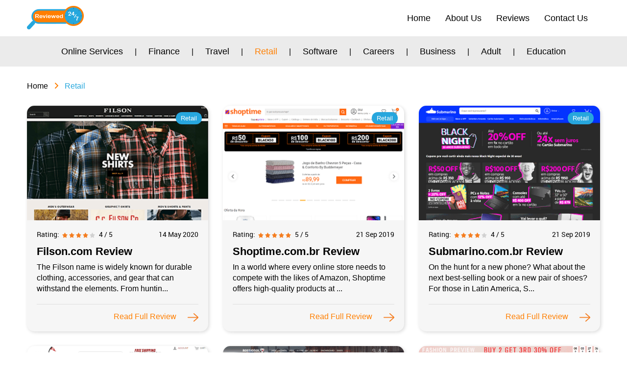

--- FILE ---
content_type: text/html; charset=UTF-8
request_url: https://www.reviewed247.com/category/retail/
body_size: 8505
content:
<!DOCTYPE html>
<!--[if !IE]>
<!-->
<html xmlns="https://www.w3.org/1999/xhtml" lang="en-US" class="no-js">
	<head>
    	<meta name="viewport" content="width=device-width, initial-scale=1.0">
    	<meta name="google-site-verification" content="6uheVEw5VeyyYhey5JfpYAxvki2zPq4QrSRyemuOILk" />
    	<meta charset=UTF-8 />
    	<title> Reviewed247 |   Retail </title>
    	<link rel="shortcut icon" href="https://www.reviewed247.com/wp-content/themes/reviewed247/lib/images/favicon.ico" type="image/x-icon">
    	<link rel="icon" href="https://www.reviewed247.com/wp-content/themes/reviewed247/lib/images/favicon.ico" type="image/x-icon">
    	<link rel="profile" href="https://gmpg.org/xfn/11" />
    	<link rel="pingback" href="https://www.reviewed247.com/xmlrpc.php" />
    	<link href="https://www.reviewed247.com/wp-content/themes/reviewed247/lib/css/bjqs.css" type="text/css" rel="stylesheet" />
    	<script src="https://ajax.googleapis.com/ajax/libs/jquery/1.11.0/jquery.min.js"></script>
    	<title>Retail &#8211; Reviewed247</title>
<meta name='robots' content='max-image-preview:large' />


<link rel="alternate" type="application/rss+xml" title="Reviewed247 &raquo; Feed" href="https://www.reviewed247.com/feed/" />
<link rel="alternate" type="application/rss+xml" title="Reviewed247 &raquo; Comments Feed" href="https://www.reviewed247.com/comments/feed/" />
<link rel="alternate" type="application/rss+xml" title="Reviewed247 &raquo; Retail Category Feed" href="https://www.reviewed247.com/category/retail/feed/" />
<script>
window._wpemojiSettings = {"baseUrl":"https:\/\/s.w.org\/images\/core\/emoji\/15.0.3\/72x72\/","ext":".png","svgUrl":"https:\/\/s.w.org\/images\/core\/emoji\/15.0.3\/svg\/","svgExt":".svg","source":{"concatemoji":"https:\/\/www.reviewed247.com\/wp-includes\/js\/wp-emoji-release.min.js?ver=6.5.7"}};
/*! This file is auto-generated */
!function(i,n){var o,s,e;function c(e){try{var t={supportTests:e,timestamp:(new Date).valueOf()};sessionStorage.setItem(o,JSON.stringify(t))}catch(e){}}function p(e,t,n){e.clearRect(0,0,e.canvas.width,e.canvas.height),e.fillText(t,0,0);var t=new Uint32Array(e.getImageData(0,0,e.canvas.width,e.canvas.height).data),r=(e.clearRect(0,0,e.canvas.width,e.canvas.height),e.fillText(n,0,0),new Uint32Array(e.getImageData(0,0,e.canvas.width,e.canvas.height).data));return t.every(function(e,t){return e===r[t]})}function u(e,t,n){switch(t){case"flag":return n(e,"\ud83c\udff3\ufe0f\u200d\u26a7\ufe0f","\ud83c\udff3\ufe0f\u200b\u26a7\ufe0f")?!1:!n(e,"\ud83c\uddfa\ud83c\uddf3","\ud83c\uddfa\u200b\ud83c\uddf3")&&!n(e,"\ud83c\udff4\udb40\udc67\udb40\udc62\udb40\udc65\udb40\udc6e\udb40\udc67\udb40\udc7f","\ud83c\udff4\u200b\udb40\udc67\u200b\udb40\udc62\u200b\udb40\udc65\u200b\udb40\udc6e\u200b\udb40\udc67\u200b\udb40\udc7f");case"emoji":return!n(e,"\ud83d\udc26\u200d\u2b1b","\ud83d\udc26\u200b\u2b1b")}return!1}function f(e,t,n){var r="undefined"!=typeof WorkerGlobalScope&&self instanceof WorkerGlobalScope?new OffscreenCanvas(300,150):i.createElement("canvas"),a=r.getContext("2d",{willReadFrequently:!0}),o=(a.textBaseline="top",a.font="600 32px Arial",{});return e.forEach(function(e){o[e]=t(a,e,n)}),o}function t(e){var t=i.createElement("script");t.src=e,t.defer=!0,i.head.appendChild(t)}"undefined"!=typeof Promise&&(o="wpEmojiSettingsSupports",s=["flag","emoji"],n.supports={everything:!0,everythingExceptFlag:!0},e=new Promise(function(e){i.addEventListener("DOMContentLoaded",e,{once:!0})}),new Promise(function(t){var n=function(){try{var e=JSON.parse(sessionStorage.getItem(o));if("object"==typeof e&&"number"==typeof e.timestamp&&(new Date).valueOf()<e.timestamp+604800&&"object"==typeof e.supportTests)return e.supportTests}catch(e){}return null}();if(!n){if("undefined"!=typeof Worker&&"undefined"!=typeof OffscreenCanvas&&"undefined"!=typeof URL&&URL.createObjectURL&&"undefined"!=typeof Blob)try{var e="postMessage("+f.toString()+"("+[JSON.stringify(s),u.toString(),p.toString()].join(",")+"));",r=new Blob([e],{type:"text/javascript"}),a=new Worker(URL.createObjectURL(r),{name:"wpTestEmojiSupports"});return void(a.onmessage=function(e){c(n=e.data),a.terminate(),t(n)})}catch(e){}c(n=f(s,u,p))}t(n)}).then(function(e){for(var t in e)n.supports[t]=e[t],n.supports.everything=n.supports.everything&&n.supports[t],"flag"!==t&&(n.supports.everythingExceptFlag=n.supports.everythingExceptFlag&&n.supports[t]);n.supports.everythingExceptFlag=n.supports.everythingExceptFlag&&!n.supports.flag,n.DOMReady=!1,n.readyCallback=function(){n.DOMReady=!0}}).then(function(){return e}).then(function(){var e;n.supports.everything||(n.readyCallback(),(e=n.source||{}).concatemoji?t(e.concatemoji):e.wpemoji&&e.twemoji&&(t(e.twemoji),t(e.wpemoji)))}))}((window,document),window._wpemojiSettings);
</script>
<style id='wp-emoji-styles-inline-css'>

	img.wp-smiley, img.emoji {
		display: inline !important;
		border: none !important;
		box-shadow: none !important;
		height: 1em !important;
		width: 1em !important;
		margin: 0 0.07em !important;
		vertical-align: -0.1em !important;
		background: none !important;
		padding: 0 !important;
	}
</style>
<link rel='stylesheet' id='wp-block-library-css' href='https://www.reviewed247.com/wp-includes/css/dist/block-library/style.min.css?ver=6.5.7' media='all' />
<style id='classic-theme-styles-inline-css'>
/*! This file is auto-generated */
.wp-block-button__link{color:#fff;background-color:#32373c;border-radius:9999px;box-shadow:none;text-decoration:none;padding:calc(.667em + 2px) calc(1.333em + 2px);font-size:1.125em}.wp-block-file__button{background:#32373c;color:#fff;text-decoration:none}
</style>
<style id='global-styles-inline-css'>
body{--wp--preset--color--black: #000000;--wp--preset--color--cyan-bluish-gray: #abb8c3;--wp--preset--color--white: #ffffff;--wp--preset--color--pale-pink: #f78da7;--wp--preset--color--vivid-red: #cf2e2e;--wp--preset--color--luminous-vivid-orange: #ff6900;--wp--preset--color--luminous-vivid-amber: #fcb900;--wp--preset--color--light-green-cyan: #7bdcb5;--wp--preset--color--vivid-green-cyan: #00d084;--wp--preset--color--pale-cyan-blue: #8ed1fc;--wp--preset--color--vivid-cyan-blue: #0693e3;--wp--preset--color--vivid-purple: #9b51e0;--wp--preset--gradient--vivid-cyan-blue-to-vivid-purple: linear-gradient(135deg,rgba(6,147,227,1) 0%,rgb(155,81,224) 100%);--wp--preset--gradient--light-green-cyan-to-vivid-green-cyan: linear-gradient(135deg,rgb(122,220,180) 0%,rgb(0,208,130) 100%);--wp--preset--gradient--luminous-vivid-amber-to-luminous-vivid-orange: linear-gradient(135deg,rgba(252,185,0,1) 0%,rgba(255,105,0,1) 100%);--wp--preset--gradient--luminous-vivid-orange-to-vivid-red: linear-gradient(135deg,rgba(255,105,0,1) 0%,rgb(207,46,46) 100%);--wp--preset--gradient--very-light-gray-to-cyan-bluish-gray: linear-gradient(135deg,rgb(238,238,238) 0%,rgb(169,184,195) 100%);--wp--preset--gradient--cool-to-warm-spectrum: linear-gradient(135deg,rgb(74,234,220) 0%,rgb(151,120,209) 20%,rgb(207,42,186) 40%,rgb(238,44,130) 60%,rgb(251,105,98) 80%,rgb(254,248,76) 100%);--wp--preset--gradient--blush-light-purple: linear-gradient(135deg,rgb(255,206,236) 0%,rgb(152,150,240) 100%);--wp--preset--gradient--blush-bordeaux: linear-gradient(135deg,rgb(254,205,165) 0%,rgb(254,45,45) 50%,rgb(107,0,62) 100%);--wp--preset--gradient--luminous-dusk: linear-gradient(135deg,rgb(255,203,112) 0%,rgb(199,81,192) 50%,rgb(65,88,208) 100%);--wp--preset--gradient--pale-ocean: linear-gradient(135deg,rgb(255,245,203) 0%,rgb(182,227,212) 50%,rgb(51,167,181) 100%);--wp--preset--gradient--electric-grass: linear-gradient(135deg,rgb(202,248,128) 0%,rgb(113,206,126) 100%);--wp--preset--gradient--midnight: linear-gradient(135deg,rgb(2,3,129) 0%,rgb(40,116,252) 100%);--wp--preset--font-size--small: 13px;--wp--preset--font-size--medium: 20px;--wp--preset--font-size--large: 36px;--wp--preset--font-size--x-large: 42px;--wp--preset--spacing--20: 0.44rem;--wp--preset--spacing--30: 0.67rem;--wp--preset--spacing--40: 1rem;--wp--preset--spacing--50: 1.5rem;--wp--preset--spacing--60: 2.25rem;--wp--preset--spacing--70: 3.38rem;--wp--preset--spacing--80: 5.06rem;--wp--preset--shadow--natural: 6px 6px 9px rgba(0, 0, 0, 0.2);--wp--preset--shadow--deep: 12px 12px 50px rgba(0, 0, 0, 0.4);--wp--preset--shadow--sharp: 6px 6px 0px rgba(0, 0, 0, 0.2);--wp--preset--shadow--outlined: 6px 6px 0px -3px rgba(255, 255, 255, 1), 6px 6px rgba(0, 0, 0, 1);--wp--preset--shadow--crisp: 6px 6px 0px rgba(0, 0, 0, 1);}:where(.is-layout-flex){gap: 0.5em;}:where(.is-layout-grid){gap: 0.5em;}body .is-layout-flex{display: flex;}body .is-layout-flex{flex-wrap: wrap;align-items: center;}body .is-layout-flex > *{margin: 0;}body .is-layout-grid{display: grid;}body .is-layout-grid > *{margin: 0;}:where(.wp-block-columns.is-layout-flex){gap: 2em;}:where(.wp-block-columns.is-layout-grid){gap: 2em;}:where(.wp-block-post-template.is-layout-flex){gap: 1.25em;}:where(.wp-block-post-template.is-layout-grid){gap: 1.25em;}.has-black-color{color: var(--wp--preset--color--black) !important;}.has-cyan-bluish-gray-color{color: var(--wp--preset--color--cyan-bluish-gray) !important;}.has-white-color{color: var(--wp--preset--color--white) !important;}.has-pale-pink-color{color: var(--wp--preset--color--pale-pink) !important;}.has-vivid-red-color{color: var(--wp--preset--color--vivid-red) !important;}.has-luminous-vivid-orange-color{color: var(--wp--preset--color--luminous-vivid-orange) !important;}.has-luminous-vivid-amber-color{color: var(--wp--preset--color--luminous-vivid-amber) !important;}.has-light-green-cyan-color{color: var(--wp--preset--color--light-green-cyan) !important;}.has-vivid-green-cyan-color{color: var(--wp--preset--color--vivid-green-cyan) !important;}.has-pale-cyan-blue-color{color: var(--wp--preset--color--pale-cyan-blue) !important;}.has-vivid-cyan-blue-color{color: var(--wp--preset--color--vivid-cyan-blue) !important;}.has-vivid-purple-color{color: var(--wp--preset--color--vivid-purple) !important;}.has-black-background-color{background-color: var(--wp--preset--color--black) !important;}.has-cyan-bluish-gray-background-color{background-color: var(--wp--preset--color--cyan-bluish-gray) !important;}.has-white-background-color{background-color: var(--wp--preset--color--white) !important;}.has-pale-pink-background-color{background-color: var(--wp--preset--color--pale-pink) !important;}.has-vivid-red-background-color{background-color: var(--wp--preset--color--vivid-red) !important;}.has-luminous-vivid-orange-background-color{background-color: var(--wp--preset--color--luminous-vivid-orange) !important;}.has-luminous-vivid-amber-background-color{background-color: var(--wp--preset--color--luminous-vivid-amber) !important;}.has-light-green-cyan-background-color{background-color: var(--wp--preset--color--light-green-cyan) !important;}.has-vivid-green-cyan-background-color{background-color: var(--wp--preset--color--vivid-green-cyan) !important;}.has-pale-cyan-blue-background-color{background-color: var(--wp--preset--color--pale-cyan-blue) !important;}.has-vivid-cyan-blue-background-color{background-color: var(--wp--preset--color--vivid-cyan-blue) !important;}.has-vivid-purple-background-color{background-color: var(--wp--preset--color--vivid-purple) !important;}.has-black-border-color{border-color: var(--wp--preset--color--black) !important;}.has-cyan-bluish-gray-border-color{border-color: var(--wp--preset--color--cyan-bluish-gray) !important;}.has-white-border-color{border-color: var(--wp--preset--color--white) !important;}.has-pale-pink-border-color{border-color: var(--wp--preset--color--pale-pink) !important;}.has-vivid-red-border-color{border-color: var(--wp--preset--color--vivid-red) !important;}.has-luminous-vivid-orange-border-color{border-color: var(--wp--preset--color--luminous-vivid-orange) !important;}.has-luminous-vivid-amber-border-color{border-color: var(--wp--preset--color--luminous-vivid-amber) !important;}.has-light-green-cyan-border-color{border-color: var(--wp--preset--color--light-green-cyan) !important;}.has-vivid-green-cyan-border-color{border-color: var(--wp--preset--color--vivid-green-cyan) !important;}.has-pale-cyan-blue-border-color{border-color: var(--wp--preset--color--pale-cyan-blue) !important;}.has-vivid-cyan-blue-border-color{border-color: var(--wp--preset--color--vivid-cyan-blue) !important;}.has-vivid-purple-border-color{border-color: var(--wp--preset--color--vivid-purple) !important;}.has-vivid-cyan-blue-to-vivid-purple-gradient-background{background: var(--wp--preset--gradient--vivid-cyan-blue-to-vivid-purple) !important;}.has-light-green-cyan-to-vivid-green-cyan-gradient-background{background: var(--wp--preset--gradient--light-green-cyan-to-vivid-green-cyan) !important;}.has-luminous-vivid-amber-to-luminous-vivid-orange-gradient-background{background: var(--wp--preset--gradient--luminous-vivid-amber-to-luminous-vivid-orange) !important;}.has-luminous-vivid-orange-to-vivid-red-gradient-background{background: var(--wp--preset--gradient--luminous-vivid-orange-to-vivid-red) !important;}.has-very-light-gray-to-cyan-bluish-gray-gradient-background{background: var(--wp--preset--gradient--very-light-gray-to-cyan-bluish-gray) !important;}.has-cool-to-warm-spectrum-gradient-background{background: var(--wp--preset--gradient--cool-to-warm-spectrum) !important;}.has-blush-light-purple-gradient-background{background: var(--wp--preset--gradient--blush-light-purple) !important;}.has-blush-bordeaux-gradient-background{background: var(--wp--preset--gradient--blush-bordeaux) !important;}.has-luminous-dusk-gradient-background{background: var(--wp--preset--gradient--luminous-dusk) !important;}.has-pale-ocean-gradient-background{background: var(--wp--preset--gradient--pale-ocean) !important;}.has-electric-grass-gradient-background{background: var(--wp--preset--gradient--electric-grass) !important;}.has-midnight-gradient-background{background: var(--wp--preset--gradient--midnight) !important;}.has-small-font-size{font-size: var(--wp--preset--font-size--small) !important;}.has-medium-font-size{font-size: var(--wp--preset--font-size--medium) !important;}.has-large-font-size{font-size: var(--wp--preset--font-size--large) !important;}.has-x-large-font-size{font-size: var(--wp--preset--font-size--x-large) !important;}
.wp-block-navigation a:where(:not(.wp-element-button)){color: inherit;}
:where(.wp-block-post-template.is-layout-flex){gap: 1.25em;}:where(.wp-block-post-template.is-layout-grid){gap: 1.25em;}
:where(.wp-block-columns.is-layout-flex){gap: 2em;}:where(.wp-block-columns.is-layout-grid){gap: 2em;}
.wp-block-pullquote{font-size: 1.5em;line-height: 1.6;}
</style>
<link rel='stylesheet' id='categories-images-styles-css' href='https://www.reviewed247.com/wp-content/plugins/categories-images/assets/css/zci-styles.css?ver=3.3.1' media='all' />
<link rel='stylesheet' id='contact-form-7-css' href='https://www.reviewed247.com/wp-content/plugins/contact-form-7/includes/css/styles.css?ver=5.9.8' media='all' />
<link rel='stylesheet' id='shortcode-toggle-css-css' href='https://www.reviewed247.com/wp-content/plugins/shortcode-toggle/style.min.css?ver=6.5.7' media='all' />
<link rel='stylesheet' id='wc-captcha-frontend-css' href='https://www.reviewed247.com/wp-content/plugins/wc-captcha/css/frontend.css?ver=6.5.7' media='all' />
<link rel='stylesheet' id='reviewed247-style-css' href='https://www.reviewed247.com/wp-content/themes/reviewed247/style.css?ver=1.0.0' media='all' />
<!--n2css--><!--n2js--><script src="https://www.reviewed247.com/wp-includes/js/jquery/jquery.min.js?ver=3.7.1" id="jquery-core-js"></script>
<script src="https://www.reviewed247.com/wp-includes/js/jquery/jquery-migrate.min.js?ver=3.4.1" id="jquery-migrate-js"></script>
<script src="https://www.reviewed247.com/wp-content/plugins/shortcode-toggle/script.min.js?ver=6.5.7" id="shortcode-toggle-js-js"></script>
<link rel="https://api.w.org/" href="https://www.reviewed247.com/wp-json/" /><link rel="alternate" type="application/json" href="https://www.reviewed247.com/wp-json/wp/v2/categories/22" /><link rel="EditURI" type="application/rsd+xml" title="RSD" href="https://www.reviewed247.com/xmlrpc.php?rsd" />
<meta name="generator" content="WordPress 6.5.7" />
  </head>
  <body class="archive category category-retail category-22  hfeed">


    <div id="page-wrapper">
    	<div class="menu_top_bar">
			<div class="menu_top_bar_in">
				<!-- BEGIN LOGO -->
				<h1 id="logo" style="">

					<span class="logo-details">Reviewed247 |   Retail</span>

											<a href="https://www.reviewed247.com" title="Reviewed247"><span class="default-logo"><img src="https://www.reviewed247.com/wp-content/themes/reviewed247/images/logo.png" alt="" ></span></a>
					
					</h1>

					<!-- END LOGO -->
				<div id="nav"> 
					<ul id="menu-header" class="menu"><li id="menu-item-15" class="home menu-item menu-item-type-custom menu-item-object-custom menu-item-home menu-item-15"><a href="https://www.reviewed247.com/">Home</a></li>
<li id="menu-item-25" class="menu-item menu-item-type-post_type menu-item-object-page menu-item-25"><a href="https://www.reviewed247.com/about-us/">About Us</a></li>
<li id="menu-item-22" class="menu-item menu-item-type-post_type menu-item-object-page menu-item-22"><a href="https://www.reviewed247.com/reviews/">Reviews</a></li>
<li id="menu-item-18" class="menu-item menu-item-type-post_type menu-item-object-page menu-item-18"><a href="https://www.reviewed247.com/contact-page/">Contact Us</a></li>
</ul>				</div>
				<a class="mobile-menu-icon"><span></span></a>
  			</div>
		</div>
      <!-- END NAV -->
      <!-- BEGIN PAGE SHADOW -->
      <div id="page-shadow">
        <!--Category Menu Start-->
        <div class="category_menu">
          <!-- <div class="cat_arrow_left"><a href="#" class="click_left"></a></div>-->
          <div class="category_menu_main">
            <div class="category_menu_in"> <ul id="menu-category-menu" class="menu"><li id="menu-item-33" class="menu-item menu-item-type-taxonomy menu-item-object-category menu-item-has-children menu-item-33"><a href="https://www.reviewed247.com/category/online-services/">Online Services</a>
<ul class="sub-menu">
	<li id="menu-item-139" class="menu-item menu-item-type-taxonomy menu-item-object-category menu-item-139"><a href="https://www.reviewed247.com/category/online-services/project-management/">Project Management</a></li>
	<li id="menu-item-142" class="menu-item menu-item-type-taxonomy menu-item-object-category menu-item-142"><a href="https://www.reviewed247.com/category/online-services/website-templates/">Website Templates</a></li>
	<li id="menu-item-138" class="menu-item menu-item-type-taxonomy menu-item-object-category menu-item-138"><a href="https://www.reviewed247.com/category/online-services/password-manager/">Password Manager</a></li>
	<li id="menu-item-140" class="menu-item menu-item-type-taxonomy menu-item-object-category menu-item-140"><a href="https://www.reviewed247.com/category/online-services/vehicle-history/">Vehicle History</a></li>
	<li id="menu-item-141" class="menu-item menu-item-type-taxonomy menu-item-object-category menu-item-141"><a href="https://www.reviewed247.com/category/online-services/website-creation/">Website Creation</a></li>
	<li id="menu-item-450" class="menu-item menu-item-type-taxonomy menu-item-object-category menu-item-450"><a href="https://www.reviewed247.com/category/online-services/online-grammar-check/">Online Grammar Check</a></li>
	<li id="menu-item-2002" class="menu-item menu-item-type-taxonomy menu-item-object-category menu-item-2002"><a href="https://www.reviewed247.com/category/online-services/music/">Music</a></li>
</ul>
</li>
<li id="menu-item-129" class="menu-item menu-item-type-taxonomy menu-item-object-category menu-item-has-children menu-item-129"><a href="https://www.reviewed247.com/category/finance/">Finance</a>
<ul class="sub-menu">
	<li id="menu-item-136" class="menu-item menu-item-type-taxonomy menu-item-object-category menu-item-136"><a href="https://www.reviewed247.com/category/finance/brokers/">Brokers</a></li>
	<li id="menu-item-137" class="menu-item menu-item-type-taxonomy menu-item-object-category menu-item-137"><a href="https://www.reviewed247.com/category/finance/forex/">Forex</a></li>
</ul>
</li>
<li id="menu-item-131" class="menu-item menu-item-type-taxonomy menu-item-object-category menu-item-131"><a href="https://www.reviewed247.com/category/travel/">Travel</a></li>
<li id="menu-item-130" class="menu-item menu-item-type-taxonomy menu-item-object-category current-menu-item menu-item-130"><a href="https://www.reviewed247.com/category/retail/" aria-current="page">Retail</a></li>
<li id="menu-item-35" class="menu-item menu-item-type-taxonomy menu-item-object-category menu-item-35"><a href="https://www.reviewed247.com/category/software/">Software</a></li>
<li id="menu-item-29" class="menu-item menu-item-type-taxonomy menu-item-object-category menu-item-29"><a href="https://www.reviewed247.com/category/careers/">Careers</a></li>
<li id="menu-item-34" class="menu-item menu-item-type-taxonomy menu-item-object-category menu-item-has-children menu-item-34"><a href="https://www.reviewed247.com/category/business/">Business</a>
<ul class="sub-menu">
	<li id="menu-item-1118" class="menu-item menu-item-type-taxonomy menu-item-object-category menu-item-1118"><a href="https://www.reviewed247.com/category/business/legal-services/">Legal Services</a></li>
</ul>
</li>
<li id="menu-item-134" class="menu-item menu-item-type-taxonomy menu-item-object-category menu-item-has-children menu-item-134"><a href="https://www.reviewed247.com/category/adult/">Adult</a>
<ul class="sub-menu">
	<li id="menu-item-135" class="menu-item menu-item-type-taxonomy menu-item-object-category menu-item-135"><a href="https://www.reviewed247.com/category/adult/webcams/">Webcams</a></li>
</ul>
</li>
<li id="menu-item-128" class="menu-item menu-item-type-taxonomy menu-item-object-category menu-item-128"><a href="https://www.reviewed247.com/category/education/">Education</a></li>
</ul> </div>
          </div>
        </div>
        <!--Category Menu End-->
        <!-- BEGIN HEADER BOTTOM -->         <!-- END HEADER BOTTOM -->
        <!-- BEGIN SLIDER -->         <!-- END SLIDER -->
        <!--BEGIN SOCIAL WRAPPER -->
        <div id="social-wrapper">
          <!-- BEGIN SCROLLER CONTENT -->  <div id="scroller">   <span id="scroller-marquee">    <span class="scroller-bullet">&#8226;</span>
                  <a href="
																						https://www.reviewed247.com/hitpaw-com-review" title="
																						Reviewed247"> HitPaw.com Review </a>  <span class="scroller-bullet">&#8226;</span>
                  <a href="
																						https://www.reviewed247.com/rev-com-review" title="
																						Reviewed247"> Rev.com Review </a>  <span class="scroller-bullet">&#8226;</span>
                  <a href="
																						https://www.reviewed247.com/epidemicsound-review/" title="
																						Reviewed247"> EpidemicSound Review </a>  <span class="scroller-bullet">&#8226;</span>
                  <a href="
																						https://www.reviewed247.com/airalo-com-review" title="
																						Reviewed247"> Airalo.com Review </a>  <span class="scroller-bullet">&#8226;</span>
                  <a href="
																						https://www.reviewed247.com/otter-ai-review" title="
																						Reviewed247"> Otter.ai Review </a>  <span class="scroller-bullet">&#8226;</span>
                  <a href="
																						https://www.reviewed247.com/placeit-net-review" title="
																						Reviewed247"> Placeit.net Review </a>   </span>  </div>           <!-- END SCROLLER CONTENT -->
          <!-- BEGIN SOCIAL ICONS -->           <!-- END SOCIAL ICONS -->
        </div>
        <!-- END SOCIAL WRAPPER -->
        <!-- BEGIN CONTENT WRAPPER -->
        <div id="content-wrapper">    <div class="content_in_cat">  
<!-- BEGIN TITLE -->


<!-- END TITLE -->

<!-- BEGIN CONTENT -->


    
<div class="breadcrumbs_cnt"><div id="crumbs"><a href="https://www.reviewed247.com">Home</a> <span class="delimiter"> </span> <span class="current">Retail</span></div></div><div style="clear:both;"></div>
<div id="content"> 
<div class="post_cnt">
<div class="reviews_bg">

<!-- BEGIN POST -->

<div class="post-loop post-11287 post type-post status-publish format-standard has-post-thumbnail hentry category-retail"> 
  
  <!-- BEGIN POST TEXT -->
  
  <div class="post-text" style="width: -17px;">
    <div class="left" style="width: -17px;"> 
            
            <!-- BEGIN IMAGE -->
            
                        <div class="post-thumbnail">
                            <a href="https://www.reviewed247.com/filson-com-review/" title="Filson.com Review">
                                          <img src="https://www.reviewed247.com/wp-content/uploads/2020/05/filson-review-thumbnail.png" width="" height="" alt="filson review thumbnail" />
                            </a> <div class="post_category_name"><ul class="post-categories">
	<li><a href="https://www.reviewed247.com/category/retail/" rel="category tag">Retail</a></li></ul></div></div>
                        
            <!-- END IMAGE --> 
            
          </div>
	  <div class="right">
            <div class="badge_symbol">1</div>
            <div class="title_and_author">
            <div class="author_cnt">
                 <div class="author_cnt_left">
                   <span class="rating_editor">Rating: </span>
                                      <span class="rating_img_4"></span>
                    <span class="rating_num">
                        4 / 5                    </span>
                </div>
                 <div class="reviewed">14 May 2020 </div>
              </div>
                  <h2><a href="https://www.reviewed247.com/filson-com-review/" title="Filson.com Review">
                Filson.com Review                </a></h2>
            </div>
                     	<div class="review_dec">
            <p>The Filson name is widely known for durable clothing, accessories, and gear that can withstand the elements. From huntin...</p>
				</div>
            <div class="read-full-review">
            <a href="https://www.reviewed247.com/filson-com-review/" class="read-more" title="Filson.com Review">
            Read Full Review            </a>
				</div>
            
           
                        

<!-- BEGIN POST TAGS -->

	

<!-- END POST TAGS -->          </div>
    

<!-- BEGIN REVIEW DATE -->


<!-- END REVIEW DATE -->


<!-- BEGIN SCORES -->


<!-- END SCORES -->  </div>
  
  <!-- END POST TEXT --> 
  
</div>

<!-- END POST -->


<!-- BEGIN POST -->

<div class="post-loop post-11233 post type-post status-publish format-standard has-post-thumbnail hentry category-retail"> 
  
  <!-- BEGIN POST TEXT -->
  
  <div class="post-text" style="width: -17px;">
    <div class="left" style="width: -17px;"> 
            
            <!-- BEGIN IMAGE -->
            
                        <div class="post-thumbnail">
                            <a href="https://www.reviewed247.com/shoptime-com-br-review/" title="Shoptime.com.br Review">
                                          <img src="https://www.reviewed247.com/wp-content/uploads/2019/09/shoptime-review-banner-01.png" width="" height="" alt="shoptime review banner" />
                            </a> <div class="post_category_name"><ul class="post-categories">
	<li><a href="https://www.reviewed247.com/category/retail/" rel="category tag">Retail</a></li></ul></div></div>
                        
            <!-- END IMAGE --> 
            
          </div>
	  <div class="right">
            <div class="badge_symbol">2</div>
            <div class="title_and_author">
            <div class="author_cnt">
                 <div class="author_cnt_left">
                   <span class="rating_editor">Rating: </span>
                                      <span class="rating_img_5"></span>
                    <span class="rating_num">
                        5 / 5                    </span>
                </div>
                 <div class="reviewed">21 Sep 2019 </div>
              </div>
                  <h2><a href="https://www.reviewed247.com/shoptime-com-br-review/" title="Shoptime.com.br Review">
                Shoptime.com.br Review                </a></h2>
            </div>
                     	<div class="review_dec">
            <p>In a world where every online store needs to compete with the likes of Amazon, Shoptime offers high-quality products at ...</p>
				</div>
            <div class="read-full-review">
            <a href="https://www.reviewed247.com/shoptime-com-br-review/" class="read-more" title="Shoptime.com.br Review">
            Read Full Review            </a>
				</div>
            
           
                        

<!-- BEGIN POST TAGS -->

	

<!-- END POST TAGS -->          </div>
    

<!-- BEGIN REVIEW DATE -->


<!-- END REVIEW DATE -->


<!-- BEGIN SCORES -->


<!-- END SCORES -->  </div>
  
  <!-- END POST TEXT --> 
  
</div>

<!-- END POST -->


<!-- BEGIN POST -->

<div class="post-loop post-11181 post type-post status-publish format-standard has-post-thumbnail hentry category-retail"> 
  
  <!-- BEGIN POST TEXT -->
  
  <div class="post-text" style="width: -17px;">
    <div class="left" style="width: -17px;"> 
            
            <!-- BEGIN IMAGE -->
            
                        <div class="post-thumbnail">
                            <a href="https://www.reviewed247.com/submarino-com-br-review/" title="Submarino.com.br Review">
                                          <img src="https://www.reviewed247.com/wp-content/uploads/2019/09/submarino-review-banner-01.png" width="" height="" alt="submarino review banner" />
                            </a> <div class="post_category_name"><ul class="post-categories">
	<li><a href="https://www.reviewed247.com/category/retail/" rel="category tag">Retail</a></li></ul></div></div>
                        
            <!-- END IMAGE --> 
            
          </div>
	  <div class="right">
            <div class="badge_symbol">3</div>
            <div class="title_and_author">
            <div class="author_cnt">
                 <div class="author_cnt_left">
                   <span class="rating_editor">Rating: </span>
                                      <span class="rating_img_4"></span>
                    <span class="rating_num">
                        4 / 5                    </span>
                </div>
                 <div class="reviewed">21 Sep 2019 </div>
              </div>
                  <h2><a href="https://www.reviewed247.com/submarino-com-br-review/" title="Submarino.com.br Review">
                Submarino.com.br Review                </a></h2>
            </div>
                     	<div class="review_dec">
            <p>On the hunt for a new phone? What about the next best-selling book or a new pair of shoes? For those in Latin America, S...</p>
				</div>
            <div class="read-full-review">
            <a href="https://www.reviewed247.com/submarino-com-br-review/" class="read-more" title="Submarino.com.br Review">
            Read Full Review            </a>
				</div>
            
           
                        

<!-- BEGIN POST TAGS -->

	

<!-- END POST TAGS -->          </div>
    

<!-- BEGIN REVIEW DATE -->


<!-- END REVIEW DATE -->


<!-- BEGIN SCORES -->


<!-- END SCORES -->  </div>
  
  <!-- END POST TEXT --> 
  
</div>

<!-- END POST -->


<!-- BEGIN POST -->

<div class="post-loop post-11159 post type-post status-publish format-standard has-post-thumbnail hentry category-retail"> 
  
  <!-- BEGIN POST TEXT -->
  
  <div class="post-text" style="width: -17px;">
    <div class="left" style="width: -17px;"> 
            
            <!-- BEGIN IMAGE -->
            
                        <div class="post-thumbnail">
                            <a href="https://www.reviewed247.com/hurricanegolf-com-review/" title="HurricaneGolf.com Review">
                                          <img src="https://www.reviewed247.com/wp-content/uploads/2019/09/hurricanegolf-review-banner-01.png" width="" height="" alt="hurricanegolf review banner" />
                            </a> <div class="post_category_name"><ul class="post-categories">
	<li><a href="https://www.reviewed247.com/category/retail/" rel="category tag">Retail</a></li></ul></div></div>
                        
            <!-- END IMAGE --> 
            
          </div>
	  <div class="right">
            <div class="badge_symbol">4</div>
            <div class="title_and_author">
            <div class="author_cnt">
                 <div class="author_cnt_left">
                   <span class="rating_editor">Rating: </span>
                                      <span class="rating_img_45"></span>
                    <span class="rating_num">
                        4.6 / 5                    </span>
                </div>
                 <div class="reviewed">20 Sep 2019 </div>
              </div>
                  <h2><a href="https://www.reviewed247.com/hurricanegolf-com-review/" title="HurricaneGolf.com Review">
                HurricaneGolf.com Review                </a></h2>
            </div>
                     	<div class="review_dec">
            <p>Authenticity is essential for both shopping online and specifically, buying golf items. Unfortunately, fakes items are m...</p>
				</div>
            <div class="read-full-review">
            <a href="https://www.reviewed247.com/hurricanegolf-com-review/" class="read-more" title="HurricaneGolf.com Review">
            Read Full Review            </a>
				</div>
            
           
                        

<!-- BEGIN POST TAGS -->

	

<!-- END POST TAGS -->          </div>
    

<!-- BEGIN REVIEW DATE -->


<!-- END REVIEW DATE -->


<!-- BEGIN SCORES -->


<!-- END SCORES -->  </div>
  
  <!-- END POST TEXT --> 
  
</div>

<!-- END POST -->


<!-- BEGIN POST -->

<div class="post-loop post-11125 post type-post status-publish format-standard has-post-thumbnail hentry category-retail"> 
  
  <!-- BEGIN POST TEXT -->
  
  <div class="post-text" style="width: -17px;">
    <div class="left" style="width: -17px;"> 
            
            <!-- BEGIN IMAGE -->
            
                        <div class="post-thumbnail">
                            <a href="https://www.reviewed247.com/rossignol-review/" title="Rossignol Review">
                                          <img src="https://www.reviewed247.com/wp-content/uploads/2019/09/rossignol-review-banner-01.png" width="" height="" alt="rossignol review banner" />
                            </a> <div class="post_category_name"><ul class="post-categories">
	<li><a href="https://www.reviewed247.com/category/retail/" rel="category tag">Retail</a></li></ul></div></div>
                        
            <!-- END IMAGE --> 
            
          </div>
	  <div class="right">
            <div class="badge_symbol">5</div>
            <div class="title_and_author">
            <div class="author_cnt">
                 <div class="author_cnt_left">
                   <span class="rating_editor">Rating: </span>
                                      <span class="rating_img_5"></span>
                    <span class="rating_num">
                        5 / 5                    </span>
                </div>
                 <div class="reviewed">19 Sep 2019 </div>
              </div>
                  <h2><a href="https://www.reviewed247.com/rossignol-review/" title="Rossignol Review">
                Rossignol Review                </a></h2>
            </div>
                     	<div class="review_dec">
            <p>You might have seen their skis or snowboards while perusing for a new set, but never tried them out. We researched them ...</p>
				</div>
            <div class="read-full-review">
            <a href="https://www.reviewed247.com/rossignol-review/" class="read-more" title="Rossignol Review">
            Read Full Review            </a>
				</div>
            
           
                        

<!-- BEGIN POST TAGS -->

	

<!-- END POST TAGS -->          </div>
    

<!-- BEGIN REVIEW DATE -->


<!-- END REVIEW DATE -->


<!-- BEGIN SCORES -->


<!-- END SCORES -->  </div>
  
  <!-- END POST TEXT --> 
  
</div>

<!-- END POST -->


<!-- BEGIN POST -->

<div class="post-loop post-10964 post type-post status-publish format-standard has-post-thumbnail hentry category-retail"> 
  
  <!-- BEGIN POST TEXT -->
  
  <div class="post-text" style="width: -17px;">
    <div class="left" style="width: -17px;"> 
            
            <!-- BEGIN IMAGE -->
            
                        <div class="post-thumbnail">
                            <a href="https://www.reviewed247.com/justfashionnow-com-review/" title="JustFashionNow.com Review">
                                          <img src="https://www.reviewed247.com/wp-content/uploads/2018/10/justfashionnow-review-banner-01.png" width="" height="" alt="justfashionnow review banner" />
                            </a> <div class="post_category_name"><ul class="post-categories">
	<li><a href="https://www.reviewed247.com/category/retail/" rel="category tag">Retail</a></li></ul></div></div>
                        
            <!-- END IMAGE --> 
            
          </div>
	  <div class="right">
            <div class="badge_symbol">6</div>
            <div class="title_and_author">
            <div class="author_cnt">
                 <div class="author_cnt_left">
                   <span class="rating_editor">Rating: </span>
                                      <span class="rating_img_5"></span>
                    <span class="rating_num">
                        5 / 5                    </span>
                </div>
                 <div class="reviewed">3 Oct 2018 </div>
              </div>
                  <h2><a href="https://www.reviewed247.com/justfashionnow-com-review/" title="JustFashionNow.com Review">
                JustFashionNow.com Review                </a></h2>
            </div>
                     	<div class="review_dec">
            <p>While the website Just Fashion Now claims to be an innovator in comprehensive fashion, many customers had a different ex...</p>
				</div>
            <div class="read-full-review">
            <a href="https://www.reviewed247.com/justfashionnow-com-review/" class="read-more" title="JustFashionNow.com Review">
            Read Full Review            </a>
				</div>
            
           
                        

<!-- BEGIN POST TAGS -->

	

<!-- END POST TAGS -->          </div>
    

<!-- BEGIN REVIEW DATE -->


<!-- END REVIEW DATE -->


<!-- BEGIN SCORES -->


<!-- END SCORES -->  </div>
  
  <!-- END POST TEXT --> 
  
</div>

<!-- END POST -->


</div>
<!-- BEGIN DROPDOWN FILTER -->


<!-- END DROPDOWN FILTER -->

<!-- END CONTENT --> 
</div>
	</div>
</div>
<div class='wp-pagenavi'><span class='current'>1</span><a href='https://www.reviewed247.com/category/retail/page/2/' class='inactive' >2</a><a href='https://www.reviewed247.com/category/retail/page/3/' class='inactive' >3</a><a href='https://www.reviewed247.com/category/retail/page/2/'>Next</a></div>
					
</div>
</div>

<!-- END CONTENT WRAPPER -->

<div class="footer_posts_cnt_main">
  <div class="main">
	   <div class="footer_posts_box_main">
    <div class="footer_posts_box">
      <h3>LATEST REVIEWS</h3>
      <!--Post List Start-->
      <ul>
                <li><a href="https://www.reviewed247.com/hitpaw-com-review" title="HitPaw.com Review">
          HitPaw.com Review          </a></li>
                <li><a href="https://www.reviewed247.com/rev-com-review" title="Rev.com Review">
          Rev.com Review          </a></li>
                <li><a href="https://www.reviewed247.com/epidemicsound-review/" title="EpidemicSound Review">
          EpidemicSound Review          </a></li>
                <li><a href="https://www.reviewed247.com/airalo-com-review" title="Airalo.com Review">
          Airalo.com Review          </a></li>
                <li><a href="https://www.reviewed247.com/otter-ai-review" title="Otter.ai Review">
          Otter.ai Review          </a></li>
                      </ul>
      <!--Post List End--> 
    </div>
    <div class="footer_posts_box">
      <h3>TOP WEBSITES REVIEWED</h3>
      <!--Post List Start-->
      <ul>
                <li><a href="https://www.reviewed247.com/hitpaw-com-review" title="HitPaw.com Review">
          HitPaw.com Review          </a></li>
                <li><a href="https://www.reviewed247.com/rev-com-review" title="Rev.com Review">
          Rev.com Review          </a></li>
                <li><a href="https://www.reviewed247.com/epidemicsound-review/" title="EpidemicSound Review">
          EpidemicSound Review          </a></li>
                <li><a href="https://www.reviewed247.com/airalo-com-review" title="Airalo.com Review">
          Airalo.com Review          </a></li>
                <li><a href="https://www.reviewed247.com/otter-ai-review" title="Otter.ai Review">
          Otter.ai Review          </a></li>
                      </ul>
      <!--Post List End-->
    </div>
    <div class="footer_posts_box">
      <h3>MOST POPULAR REVIEWS</h3>
      <!--Post List Start-->
      <ul>
              	<li><a href="https://www.reviewed247.com/shein-com-review/">SheIn.com Review</a></li>
		<li><a href="https://www.reviewed247.com/ledger-com-review/">Ledger.com Review</a></li>
		<li><a href="https://www.reviewed247.com/hurricanegolf-com-review/">HurricaneGolf.com Review</a></li>
		<li><a href="https://www.reviewed247.com/cratejoy-com-review/">Cratejoy.com Review</a></li>
		<li><a href="https://www.reviewed247.com/youhodler-review/">YouHodler Review</a></li>
	      </ul>
      <!--Post List End-->
    </div>
  </div>
	  </div>
</div>

<!-- BEGIN FOOTER WIDGETS -->


<!-- END FOOTER WIDGETS --> 

<!--Copyright Start-->
<!--Copyright End-->
<div class="footer_main_cnt">
  <div class="main">
        <ul id="menu-footer-menu" class="menu"><li id="menu-item-132" class="menu-item menu-item-type-post_type menu-item-object-page menu-item-132"><a href="https://www.reviewed247.com/about-us/">About Us</a></li>
<li id="menu-item-133" class="menu-item menu-item-type-post_type menu-item-object-page menu-item-133"><a href="https://www.reviewed247.com/reviews/">Reviews</a></li>
<li id="menu-item-57" class="menu-item menu-item-type-custom menu-item-object-custom menu-item-57"><a href="#">Contact Us</a></li>
<li id="menu-item-3748" class="menu-item menu-item-type-post_type menu-item-object-page menu-item-3748"><a href="https://www.reviewed247.com/privacy-policy/">Privacy Policy</a></li>
</ul>      <div class="media_cnt">
		<span class="facebook"><a href="#"></a></span>
		<span class="twitter"><a href="#"></a></span>
		<span class="instagram"><a href="#"></a></span>
	  </div>
	  <div class="copypright">© 2023 Reviewed247.com - All rights reserved.</div>
  </div>
</div>
<!-- BEGIN FOOTER BOTTOM -->



<!-- END FOOTER BOTTOM -->

<div class="clear"></div>
</div>

<!-- END PAGE SHADOW -->

</div>

<!-- END PAGE WRAPPER --> 

<script>
$(document).ready(function(){
  $("div.category_menu_in ul li:last-child").css("background","none");
  $("div.post_related_review_cnt:last-child").css("border-bottom","none");
  $(".content_in_cat .type-post:nth-child(4)").css("margin-right","0px");
  $(".content_in_cat .type-post:nth-child(7)").css("margin-right","0px");
});
</script> 
<div class="clear"></div>


<script src="https://www.reviewed247.com/wp-includes/js/dist/vendor/wp-polyfill-inert.min.js?ver=3.1.2" id="wp-polyfill-inert-js"></script>
<script src="https://www.reviewed247.com/wp-includes/js/dist/vendor/regenerator-runtime.min.js?ver=0.14.0" id="regenerator-runtime-js"></script>
<script src="https://www.reviewed247.com/wp-includes/js/dist/vendor/wp-polyfill.min.js?ver=3.15.0" id="wp-polyfill-js"></script>
<script src="https://www.reviewed247.com/wp-includes/js/dist/hooks.min.js?ver=2810c76e705dd1a53b18" id="wp-hooks-js"></script>
<script src="https://www.reviewed247.com/wp-includes/js/dist/i18n.min.js?ver=5e580eb46a90c2b997e6" id="wp-i18n-js"></script>
<script id="wp-i18n-js-after">
wp.i18n.setLocaleData( { 'text direction\u0004ltr': [ 'ltr' ] } );
</script>
<script src="https://www.reviewed247.com/wp-content/plugins/contact-form-7/includes/swv/js/index.js?ver=5.9.8" id="swv-js"></script>
<script id="contact-form-7-js-extra">
var wpcf7 = {"api":{"root":"https:\/\/www.reviewed247.com\/wp-json\/","namespace":"contact-form-7\/v1"},"cached":"1"};
</script>
<script src="https://www.reviewed247.com/wp-content/plugins/contact-form-7/includes/js/index.js?ver=5.9.8" id="contact-form-7-js"></script>
<script src="https://www.reviewed247.com/wp-content/themes/reviewed247/js/navigation.js?ver=1.0.0" id="reviewed247-navigation-js"></script>

<script>
equalheight = function(container){

var currentTallest = 0,
     currentRowStart = 0,
     rowDivs = new Array(),
     $el,
     topPosition = 0;
 jQuery(container).each(function() {

   $el = jQuery(this);
   jQuery($el).height('auto')
   topPostion = $el.position().top;

   if (currentRowStart != topPostion) {
     for (currentDiv = 0 ; currentDiv < rowDivs.length ; currentDiv++) {
       rowDivs[currentDiv].height(currentTallest);
     }
     rowDivs.length = 0; // empty the array
     currentRowStart = topPostion;
     currentTallest = $el.height();
     rowDivs.push($el);
   } else {
     rowDivs.push($el);
     currentTallest = (currentTallest < $el.height()) ? ($el.height()) : (currentTallest);
  }
   for (currentDiv = 0 ; currentDiv < rowDivs.length ; currentDiv++) {
     rowDivs[currentDiv].height(currentTallest);
   }
 });
}

jQuery(window).load(function() {
  equalheight('#content .post_cnt .post-loop .post-text .review_dec');
  equalheight('div.title_and_author h2');
  equalheight('#home-category li a');
});


jQuery(window).resize(function(){
  equalheight('#content .post_cnt .post-loop .post-text .review_dec');
  equalheight('div.title_and_author h2');
  equalheight('#home-category li a');
	
});

	
jQuery(document).ready(function($){
 	equalheight('#content .post_cnt .post-loop .post-text .review_dec');
  	equalheight('div.title_and_author h2');
  	equalheight('#home-category li a');
	
    $('iframe[src*="youtube.com"]').each(function() {
		$(this).parent().addClass('video-main');
		$(this).parent().parent().addClass('video-main');
    }); 
	
	jQuery('div.category_menu_in ul li.menu-item-has-children').click(function(){
		//jQuery('div.category_menu_in ul li .sub-menu').slideUp();
		//jQuery('div.category_menu_in ul li.menu-item-has-children').removeClass('active');
		jQuery(this).toggleClass('active');
		jQuery(this).find('.sub-menu').slideToggle();
 	});
	jQuery('.mobile-menu-icon').click(function(){
		jQuery(this).toggleClass('active');
		jQuery('#menu-category-menu').slideToggle();
 	});
});
	
</script>
</body></html>
<!--
Performance optimized by W3 Total Cache. Learn more: https://www.boldgrid.com/w3-total-cache/?utm_source=w3tc&utm_medium=footer_comment&utm_campaign=free_plugin


Served from: www.reviewed247.com @ 2026-01-22 22:27:54 by W3 Total Cache
-->

--- FILE ---
content_type: text/css
request_url: https://www.reviewed247.com/wp-content/themes/reviewed247/lib/css/bjqs.css
body_size: 163
content:
/* Basic jQuery Slider essential styles */

ul.bjqs{position:relative; list-style:none;padding:0;margin:0;overflow:hidden; display:none;}
li.bjqs-slide{position:absolute; display:block;}
ul.bjqs-controls{list-style:none;margin:0;padding:0;z-index:9999;}
ul.bjqs-controls.v-centered li a{position:absolute;}
ul.bjqs-controls.v-centered li.bjqs-next a{right:-70px; background:url(../images/featured_post_arrow_right.png) no-repeat; width:50px; height:50px;}
ul.bjqs-controls.v-centered li.bjqs-prev a{left:-70px; background:url(../images/featured_post_arrow_left.png) no-repeat; width:50px; height:50px;}
ol.bjqs-markers{list-style: none; padding: 0; margin: 0; width:100%; display:none;}
ol.bjqs-markers.h-centered{text-align: center;}
ol.bjqs-markers li{display:inline;}
ol.bjqs-markers li a{display:inline-block;}
p.bjqs-caption{display:block;width:96%;margin:0;padding:2%;position:absolute;bottom:0;}

--- FILE ---
content_type: text/css
request_url: https://www.reviewed247.com/wp-content/themes/reviewed247/style.css?ver=1.0.0
body_size: 17220
content:
/*!
Theme Name: reviewed247
Theme URI: 
Author: 
Author URI: 
Description: Description
Version: 1.0.0
Tested up to: 5.4
Requires PHP: 5.6
License: GNU General Public License v2 or later
License URI: LICENSE
Text Domain: reviewed247
Tags: custom-background, custom-logo, custom-menu, featured-images, threaded-comments, translation-ready


*/

/*--------------------------------------------------------------
>>> TABLE OF CONTENTS:
----------------------------------------------------------------
# Generic
	- Normalize
	- Box sizing
# Base
	- Typography
	- Elements
	- Links
	- Forms
## Layouts
# Components
	- Navigation
	- Posts and pages
	- Comments
	- Widgets
	- Media
	- Captions
	- Galleries
# plugins
	- Jetpack infinite scroll
# Utilities
	- Accessibility
	- Alignments

--------------------------------------------------------------*/

/*--------------------------------------------------------------
# Generic
--------------------------------------------------------------*/

/* Normalize
--------------------------------------------- */

/*! normalize.css v8.0.1 | MIT License | github.com/necolas/normalize.css */

/* Document
	 ========================================================================== */

/* Page Styling */
* {
	outline: none;
}
html {
	margin: 0;
	padding: 0;
}
@font-face {
	font-family: OpenSans;
	src: url(fonts/opensans-regular-webfont.eot);
	src: url(fonts/opensans-regular-webfont.eot?#iefix) format('embedded-opentype'), url(fonts/opensans-regular-webfont.woff) format('woff'), url(fonts/opensans-regular-webfont.ttf) format('truetype'), url(fonts/opensans-regular-webfont.svg#open_sansregular) format('svg');
	font-weight: normal;
	font-style: normal;
}
@font-face {
	font-family: MuseoSlab;
	src: url(fonts/museo_slab_300-webfont.eot);
	src: url(fonts/museo_slab_300-webfont.eot?#iefix) format('embedded-opentype'), url(fonts/museo_slab_300-webfont.woff) format('woff'), url(fonts/museo_slab_300-webfont.ttf) format('truetype'), url(fonts/museo_slab_300-webfont.svg#museo_slab300) format('svg');
	font-weight: normal;
	font-style: normal;
}
@font-face {
	font-family: 'Oswald';
	src: url('fonts/Oswald/oswald-regular-webfont.eot');
	src: url('fonts/Oswald/oswald-regular-webfont.eot?#iefix') format('embedded-opentype'), url('fonts/Oswald/oswald-regular-webfont.woff') format('woff'), url('fonts/Oswald/oswald-regular-webfont.ttf') format('truetype'), url('fonts/Oswald/oswald-regular-webfont.svg#oswaldbook') format('svg');
	font-weight: normal;
	font-style: normal;
}
@font-face {
	font-family: 'Roboto';
	src: url('fonts/Roboto/roboto-regular-webfont.eot');
	src: url('fonts/Roboto/roboto-regular-webfont.eot?#iefix') format('embedded-opentype'), url('fonts/Roboto/roboto-regular-webfont.woff') format('woff'), url('fonts/Roboto/roboto-regular-webfont.ttf') format('truetype'), url('fonts/Roboto/roboto-regular-webfont.svg#robotoregular') format('svg');
	font-weight: normal;
	font-style: normal;
}
body {
	position: relative;
	color: #7d7d7d;
	margin: 0 auto;
	padding: 0;
	font-family: 'Roboto';
	font-size: 13px;
	font-weight: normal;
}
/* Text Styling */
a {
	text-decoration: none;
}
a:hover {
	text-decoration: none;
}
h1, h2, h3, h4, h5, h6, h1 a, h2 a, h3 a, h4 a, h5 a, h6 a {
	color: #333;
	padding: 0;
	font-weight: bold;
	margin: 0 0 20px 0;
	line-height: 1;
	-webkit-font-smoothing: antialiased;
}
h1 {
	font-size: 26px;
}
h2 {
	font-size: 24px;
}
h3 {
	font-size: 20px;
}

h3 a {
	font-size: 14px;
}

h4 {
	font-size: 18px;
}
h5 {
	font-size: 16px;
}
h6 {
	font-size: 13px;
}
p {
	line-height: 20px;
	margin-bottom: 20px;
	color: #7d7d7d;
	font-size: 14px;
}
p:last-child {
	margin-bottom: 0;
}
p:first-child {
	margin-bottom: 12px;
}
em {
	font-style: italic;
}
small {
	font-size: xx-small;
	line-height: 1em;
}
sup {
	font-size: xx-small;
	vertical-align: top;
	line-height: 1em;
}
sub {
	font-size: xx-small;
	vertical-align: bottom;
	line-height: 1em;
}
.text-left {
	text-align: left;
}
.text-right {
	text-align: right;
}
.text-center {
	text-align: center;
}
.text-justify {
	text-align: justify;
}
/* List Styling */
ol {
	padding: 0;
	margin: 0;
}
ol li {
	list-style-type: decimal;
	margin: 0 0 10px 20px;
	line-height: 21px;
}
ul {
	padding: 0;
	margin: 0;
}
#reviewtabReview ul li {
	line-height: 23px!important;
	font-size: 14px!important;
	color: #555!important;
}
ul li {
	list-style-type: square;
	margin: 0 0 10px 20px;
	line-height: 21px;
}
/*REMOVEul li i {
padding-right: 5px;
}*/
li:last-child {
	margin-bottom: 20px;
}
/* Form Styling */
input[type="text"], body input[type="password"], textarea, select {
	background: #fff;
	border: 1px solid #e5e5e5;
	font-family: Arial;
	font-size: 12px;
	padding: 7px;
	margin: 0 0 5px 0;
	-webkit-box-shadow: none;
	-moz-box-shadow: none;
	box-shadow: none;
}
input[type="text"]:focus, body input[type="password"]:focus, textarea:focus {
	background: #fff;
	border: 1px solid #999;
}
textarea {
	resize: none;
}
select {
	padding: 3px;
}
input[type="submit"], input[type="reset"], input[type="button"], button {
	margin: 0;
	padding: 0;
	border: 0;
	font-weight: bold;
	text-align: center;
	color: #fff;
	font-size: 12px;
	padding: 7px 10px;
	cursor: pointer;
	font-family: Arial;
}
input[type="radio"], input[type="checkbox"] {
	background: transparent;
	border: 0;
}
fieldset {
	margin: 0;
	padding: 20px;
}
legend {
	font-weight: bold;
}
form label {
	font-weight: bold;
}
/* Table Styling */
table {
	width: 100%;
}
th {
	font-weight: bold;
	padding: 10px;
	border-bottom: 1px solid #e5e5e5;
}
td {
	padding: 10px;
	font-size: 12px;
	border-bottom: 1px solid #e5e5e5;
}
/* Other Styling */
cite {
	float: right;
	padding: 0 0 5px 0;
}
hr {
	background: #e5e5e5;
	border: 0;
	clear: both;
	width: 100%;
	height: 1px;
	padding: 0;
	margin: 20px 0;
	position: relative;
}
pre {
	border-width: 0 0 0 3px;
	border-style: solid;
	border-color: #e5e5e5;
	background: #f5f5f5;
	padding: 15px;
	line-height: 19px;
	font-family: "Courier New";
	overflow: auto;
	font-size: 12px;
	margin: 12px 0 0 0;
}
code {
	border-width: 0 0 0 3px;
	border-style: solid;
	border-color: #e5e5e5;
	background: #f5f5f5;
	font-family: "Courier New";
	clear: both;
	display: block;
	font-size: 12px;
	line-height: 19px;
	padding: 5px 15px;
	margin: 12px 0 0 0;
}
/* Alignment Styling */
.left {
	float: left;
}
.right {
	float: right;
}
.clear {
	content: "";
	clear: both;
	line-height: 0;
	padding: 0;
	margin: 0;
	height: 0;
	display: block;
	font-size: 0;
	width: 100%;
}
.align-center, .aligncenter {
	position: relative;
	margin: 20px auto;
	display: block;
	clear: both;
}
.align-left, .alignleft {
	position: relative;
	float: left;
	margin: 4px 20px 5px 0;
}
.align-right, .alignright {
	float: right;
	position: relative;
	margin: 4px 0 5px 20px;
}
.text-left {
	text-align: left;
}
.text-right {
	text-align: right;
}
.text-center {
	text-align: center;
}
.text-justify {
	text-align: justify;
}
/*************************** Content Areas ***************************/

/* Page Wrap */
#page-wrapper {
	position: relative;
	margin: 0 auto;
	width: 100%;
	padding: 0px;
	overflow: hidden;
}
/* Page Shadow */
#page-shadow {
	position: relative;
	width: 100%;
	text-align: left;/*-webkit-box-shadow: 0 0 10px rgba(0,0,0,0.5);
-moz-box-shadow: 0 0 10px rgba(0,0,0,0.5);
box-shadow: 0 0 10px rgba(0,0,0,0.5);
-webkit-border-radius: 5px;
-moz-border-radius: 5px;
border-radius: 5px;*/
}
/* Content Wrapper */
#content-wrapper {
	float: none;
	width: 1000px;
	background: #fff;
	margin: 0 auto;
	clear: both;
}
/*************************** Main Content ***************************/

/* Main Content */
#content {
	position: relative;
	width: 640px;
}
.sb-right #content {
	float: left;
}
.sb-left #content {
	float: right;
}
.fullwidth #content {
	float: none;
	width: 1000px;
}
/*************************** Sidebar ***************************/

/* Sidebar */
#sidebar {
	width: 310px;
}
.sb-right #sidebar {
	float: right;
	margin-left: 0px;
	margin-top: 30px;
}
.sb-left #sidebar {
	float: left;
	margin-right: 30px;
}
.fullwidth #sidebar {
	display: none;
}
/*************************** Header ***************************/

/* Header */
#header {
	width: 1000px;
	margin: 15px auto;
}
#header-bottom {
	background-size: cover;
	background: url("lib/images/header_bottom_bg.jpg") center no-repeat;
	/*
	-ms-filter: progidDXImageTransform.Microsoft.AlphaImageLoader( src='https://www.reviewed247.com/wp-content/themes/score/lib/images/header_bottom_bg.jpg', sizingMethod='scale');
	<!-- [if IE] >
	filter: progidDXImageTransform.Microsoft.AlphaImageLoader( src='https://www.reviewed247.com/wp-content/themes/score/lib/images/header_bottom_bg.jpg', sizingMethod='scale');
	<! [endif] -->
	*/
	height: 340px;
	margin: 0;
}
/* Logo */
#logo {
	display: block;
	float: left;
	position: relative;
	margin: 0;
	line-height: 0;
	width: 200px;
}
#logo a {
	line-height: 0;
}
#logo img {
	position: relative;
	max-width:100%;
}
.default-logo {
	width: 280px;
	height: 135px;
	display: block;
	position: relative;
	top: -15px;
	left: 0;
	margin: 0;
	line-height: 1;
}
.logo-details {
	display: block;
	margin-top: -1px;
	width: 1px;
	height: 1px;
	text-indent: -9999px;
}
/* Header Content */
#header-content {
	float: right;
	text-align: center;
}
/*************************** Navigation Menu ***************************/

/* Nav Wrapper */
#nav {
	float: right;
	position: relative;
	margin: 0px 25px 0px 0px;/*z-index: 100;
padding: 0 25px 0 15px;
width: 940px;
-webkit-border-radius: 5px 5px 0 0;
-moz-border-radius: 5px 5px 0 0;
border-radius: 5px 5px 0 0;*/
}
/* Top Level Nav */
#nav ul, #nav ul ul {
	margin: 0;
	float: left;
	position: relative;
	list-style-type: none;
	list-style-position: outside;
}
#nav ul:after {
	content: ".";
	display: block;
	height: 0;
	clear: both;
	visibility: hidden;
}
#nav ul li {
	float: left;
	display: block;
	position: relative;
	margin: 0;
	padding: 0px 15px 0px 15px;
}
#nav ul li:last-child {
	padding-right: 0px;
}
#nav ul li:first-child {
	padding-left: 0px;
}
#nav ul a {
	font-size: 14px;
	color: #676767;
	display: block;
	font-weight: 300;
	font-family: 'Roboto';
}
div#nav ul li.current-menu-item > a, div#nav ul li.current_page_item > a {
	color: #676767;
}
/* Drop Down Menus */
#nav .sub-menu {
	position: absolute;
	z-index: 100;
	top: 21px;
	left: -1px;
	display: none;
	padding: 5px 5px 10px 5px;
	margin: 0;
	border-width: 0 1px 1px 1px;
	border-style: solid;
	width: 200px;
	-webkit-border-radius: 0 0 5px 5px;
	-moz-border-radius: 0 0 5px 5px;
	border-radius: 0 0 5px 5px;
}
#nav .sub-menu li {
	background: none;
	margin: 0;
	padding: 0;
	border: 0;
	height: auto;
	position: static;
}
#nav li:hover > .sub-menu {
	display: block;
}
#nav .sub-menu a {
	display: block;
	height: auto;
	float: left;
	padding: 5px 10px;
	margin: 0;
	width: 170px;
	line-height: 19px;
}
/* Sub Drop Down Menus */
#nav ul .sub-menu li ul {
	top: auto;
	left: 180px;
}
#nav ul .sub-menu.align-right li ul {
	top: auto;
	left: -200px;
}
/*************************** User Details ***************************/

#user-details {
	float: right;
	margin: 15px 0 0 0;
}
#user-details .login-name {
	float: left;
	color: #e5e5e5;
	font-weight: bold;
	text-shadow: 1px 1px 0 #000;
	margin: 1px 0 0 0;
}
#user-details a {
	float: left;
	line-height: 12px;
	font-weight: bold;
	text-shadow: 1px 1px 0 #000;
	color: #8bafce;
	margin: 1px 0 0 15px;
}
#user-details a:hover {
	color: #fff;
}
#search-panel {
	float: left;
}
#search-icon {
	float: left;
	border-width: 1px;
	border-style: solid;
	margin: -15px 0 0 15px;
	padding: 10px;
	display: block;
	background-image: url(lib/images/sprite.png);
	background-position: 10px -108px;
	background-repeat: no-repeat;
	width: 13px;
	height: 22px;
	cursor: pointer;
}
#search-box {
	position: absolute;
	top: 44px;
	right: 25px;
	width: 245px;
	padding: 20px;
	display: none;
	border-width: 0 1px 1px 1px;
	border-style: solid;
	-webkit-border-radius: 0 0 5px 5px;
	-moz-border-radius: 0 0 5px 5px;
	border-radius: 0 0 5px 5px;
}
.no-js #search-panel:hover #search-box {
	display: block;
}
#search-panel input {
	border: 0;
}
/*************************** Social Wrapper ***************************/

/* Social Wrapper */
#social-wrapper {
	float: left;
	width: 100%;
	height: 32px;
	position: relative;
}
/* Scroller */
#scroller {
	float: left;
	margin: 6px 0 0 30px;
	overflow: hidden;
	height: 16px;
	line-height: 16px;
	color: #fff;
	text-shadow: 1px 1px 0 #000;
}
.no-js #scroller {
	display: none;
}
#scroller-title {
	float: left;
	color: #fff;
	font-weight: bold;
}
#scroller-marquee-wrapper {
	float: left;
	display: none;
}
.no-js #scroller-marquee-wrapper {
	display: block;
}
#scroller a {
	color: #fff;
}
.scroller-bullet {
	margin: 0 10px;
	font-size: 14px;
}
#scroller #scroller-marquee .scroller-bullet:first-child {
	display: none;
}
/* Social Icons */
#social-icons {
	float: right;
	background: url(lib/images/diag-right.png) left top no-repeat;
	padding: 5px 30px 10px 50px;
}
#social-icons a {
	float: left;
	display: block;
	margin-left: 15px;
	width: 20px;
	height: 17px;
}
.youtube-icon {
	background: url(lib/images/sprite.png) no-repeat 0px -57px;
}
.youtube-icon:hover {
	background: url(lib/images/sprite.png) no-repeat 0px -87px;
}
.facebook-icon {
	background: url(lib/images/sprite.png) no-repeat -36px -57px;
}
.facebook-icon:hover {
	background: url(lib/images/sprite.png) no-repeat -36px -87px;
}
.twitter-icon {
	background: url(lib/images/sprite.png) no-repeat -72px -57px;
}
.twitter-icon:hover {
	background: url(lib/images/sprite.png) no-repeat -72px -87px;
}
.dribbble-icon {
	background: url(lib/images/sprite.png) no-repeat -112px -57px;
}
.dribbble-icon:hover {
	background: url(lib/images/sprite.png) no-repeat -112px -87px;
}
.digg-icon {
	background: url(lib/images/sprite.png) no-repeat -141px -57px;
}
.digg-icon:hover {
	background: url(lib/images/sprite.png) no-repeat -141px -87px;
}
.vimeo-icon {
	background: url(lib/images/sprite.png) no-repeat -180px -57px;
}
.vimeo-icon:hover {
	background: url(lib/images/sprite.png) no-repeat -180px -87px;
}
.delicious-icon {
	background: url(lib/images/sprite.png) no-repeat -215px -57px;
}
.delicious-icon:hover {
	background: url(lib/images/sprite.png) no-repeat -215px -87px;
}
.rss-icon {
	background: url(lib/images/sprite.png) no-repeat -250px -57px;
}
.rss-icon:hover {
	background: url(lib/images/sprite.png) no-repeat -250px -87px;
}
.linkedin-icon {
	background: url(lib/images/sprite.png) no-repeat -320px -57px;
}
.linkedin-icon:hover {
	background: url(lib/images/sprite.png) no-repeat -320px -87px;
}
.googleplus-icon {
	background: url(lib/images/sprite.png) no-repeat -357px -57px;
}
.googleplus-icon:hover {
	background: url(lib/images/sprite.png) no-repeat -357px -87px;
}
.pinterest-icon {
	background: url(lib/images/sprite.png) no-repeat -392px -57px;
}
.pinterest-icon:hover {
	background: url(lib/images/sprite.png) no-repeat -392px -87px;
}
/*************************** Slider ***************************/

#slider-wrapper {
	float: left;
	position: relative;
	width: 920px;
	height: 270px;
	padding: 30px;
	overflow: hidden;
}
#slider-wrapper .error {
	color: #fff;
	padding: 10px;
	border-width: 1px;
	border-style: solid;
	line-height: 19px;
}
#slider-wrapper .error a:hover {
	text-decoration: underline;
}
.caroufredsel_wrapper {
	z-index: 2;
}
#slider {
	float: left;
	position: relative;
	z-index: 2;
	overflow: hidden;
}
.no-js #slider {
	min-width: 5000px;
}
.slide {
	position: relative;
	overflow: hidden;
	float: left;
	width: 160px;
	height: 220px;
	line-height: 0;
	margin: 40px 30px 0 0;
}
.slide.slide-large {
	margin: 0 30px 0 0;
	width: 350px;
	height: 270px;
}
#slider-inner-bg {
	position: absolute;
	top: 40px;
	right: 0;
	z-index: 1;
	width: 980px;
	height: 250px;
}
/* Slide Caption */
.slide-caption {
	float: left;
	width: 100%;
	height: 100%;
	position: relative;
	margin-top: 10px;
}
.slide-caption h2, .slide-caption h2 a {
	display: block;
	float: left;
	color: #fff;
	font-size: 12px;
	line-height: 19px;
	text-shadow: 1px 1px 0 #000;
	width: 111px;
	height: 100%;
	margin: 0;
}
.slide-caption h2 a {
	cursor: pointer;
}
.slide-caption h2 a:hover {
	color: #fff;
}
.slide-caption.hidden h2 {
	width: 160px;
}
.slide-large .slide-caption {
	position: absolute;
	left: 0;
	bottom: 0;
	height: auto;
	min-height: 58px;
	background: url(lib/images/slide-caption-bg.png) repeat;
	padding: 20px;
	width: 310px;
}
.slide-large .slide-caption h2, .slide-large .slide-caption h2 a {
	font-size: 16px;
	width: 220px;
}
.slide-large .slide-caption.hidden h2 {
	width: 310px;
}
/* Slider Score */
.slide-large .post-scores {
	width: 80px;
}
.slide-large .post-scores .site-score, .slide-large .post-scores .user-score {
	line-height: 40px;
}
.slide-small .post-scores {
	width: 34px;
	margin: 0 0 0 15px;
}
.slide-small .post-scores .site-score, .slide-small .post-scores .user-score {
	width: 34px;
	height: 15px;
	padding: 7px 0;
	font-size: 14px;
	line-height: 14px;
}
/* Slider Nav */
#slider-nav {
	float: right;
	position: absolute;
	top: 10px;
	right: 30px;
}
#slide-prev {
	float: left;
	width: 17px;
	height: 19px;
	background: url(lib/images/sprite.png) 0 0;
	margin-left: 20px;
	cursor: pointer;
}
#slide-prev:hover {
	background: url(lib/images/sprite.png) 0 -30px;
}
#slide-move-outer {
	float: left;
	margin-left: 20px;
}
#slide-move-inner {
	float: left;
	width: 12px;
	height: 19px;
	cursor: pointer;
	background: url(lib/images/sprite.png) -35px 0;
}
#slide-move-inner:hover {
	background: url(lib/images/sprite.png) -35px -30px;
}
#slide-move-inner.play {
	background: url(lib/images/sprite.png) -100px 0;
}
#slide-move-inner.play:hover {
	background: url(lib/images/sprite.png) -100px -30px;
}
#slide-next {
	float: left;
	width: 17px;
	height: 19px;
	background: url(lib/images/sprite.png) -64px 0;
	margin-left: 20px;
	cursor: pointer;
}
#slide-next:hover {
	background: url(lib/images/sprite.png) -64px -30px;
}
/*************************** Page/Post ***************************/

/* Page */
.page-title {
	display: block;
	padding: 0 0 15px 0;
	margin: 0 0 30px 0;
	font-size: 30px;
	border-bottom: 1px solid #e5e5e5;
}
/* Posts */
.post_cnt .post-loop {
	float: none;
	width: 960px;
	position: relative;
	margin: 0px 0px 0px 0px;
	padding: 20px 0px 20px 0px;
	border-bottom: 1px dashed #c5c5c5;
	display: inline-block;
}
.post_cnt .post-loop:last-child {
	border-bottom: none;
}
.content_review .post_cnt .post-loop {
	float: left;
	width: 250px;
	position: relative;
	margin: 0px 20px 30px 0px;
	padding: 30px 30px 20px 30px;
	border: 1px solid #dddddd;
	min-height: 590px;
}
.shift-down .post-loop:first-child {
	margin-top: 70px;
}
.post_cnt .post-loop:last-child {
	margin-right: 0;
}
.post-thumbnail {
	display: block;
	line-height: 0;
	position: relative;
	float: left;
	overflow: hidden;
	margin: 0px;
}
.post-thumbnail.thumbnail-no-wrap {
	margin: 0 0 15px 0;
}
.post-thumbnail img {
	display: block;
	position: relative;
	border: 3px solid #f2f2f2;
	border-radius: 1%;
}
#sidebar .post-thumbnail img {
	border: 1px solid #D6D6D6!important;
}
#sidebar .post-text .left {
	width: 155px!important;
}
#sidebar .post-text {
	float: left;
	width: 185px!important;
	margin-left: 10px;
}
#content .post-text .left {
	width: 160px!important;
	margin-right: 20px;
}
#content .post-text .right {
	float: right;
	width: 770px;
}
#content .post-text {
	width: 960px!important;
}
.post-text h2 {
	font-size: 20px;
	margin-bottom: 15px;
	font-family: MuseoSlab;
}
/* Post Scores */
.post-scores {
	float: right;
	width: 80px;
}
.post-scores .site-score, .post-scores .user-score {
	font-size: 24px;
	width: 60px;
	height: 30px;
	text-align: center;
	margin: 0;
	padding: 15px 0;
	background: #3597d4 !important;
}
.hidden .post-scores {
	display: none;
}
/* Post Date */
.post-date {
	float: left;
	width: 80px;
	font-weight: bold;
	margin: 5px 0 0 15px;
}
.post-text .post-date {
	display: none;
}
/* Post Meta */
.post-meta {
	display: none;
	float: left;
	width: 100%;
	color: #999;
	font-size: 11px;
	margin: 0 0 20px 0;
}
.post-text .post-meta {
	margin: 0;
}
.post-meta a {
	color: #999;
}
.post-meta a:hover {
	color: #434343;
}
.post-meta.post-tags {
	margin: 5px 0 0 0;
}
.single-post .post-meta.post-tags {
	margin: -15px 0 35px 0;
}
/* Share */
ul#share-review-link, #share-review-link li {
	display: inline;
	list-style: none;
	margin: 0;
	padding: 0;
	border: 0;
	position: relative;
	width: auto;
}
ul#share-review {
	float: left;
	position: absolute;
	z-index: 2;
	top: 20px;
	right: 0;
	display: none;
	background: #fff;
	border: 1px solid #e5e5e5;
	padding: 0 15px 15px 15px;
	width: 100px;
}
.no-js #share-review-link:hover ul#share-review {
	display: block;
}
#share-review li {
	float: left;
	list-style: none;
	padding: 0;
	margin: 15px 0 0 0;
}
/* Follow/Unfollow Button */
.wpfp-span {
	float: left;
	display: block;
	width: 100%;
	margin: 0 0 10px 0;
}
.wpfp-link {
	float: left;
	line-height: 13px;
	padding: 5px 10px;
	background: #2D5069;
	color: #fff;
	font-weight: bold;
	-webkit-border-radius: 5px;
	-moz-border-radius: 5px;
	border-radius: 5px;
}
.wpfp-link:hover {
	background: #273138;
	color: #fff;
}
/* Post Content */
#post-content {
}
label[for*="pwbox"] {
	float: left;
	display: inline;
	margin: 0 10px 0 0;
}
/* Attachments */
.attachment img {
	max-width: 100%;
	height: auto;
}
.attachment p {
	margin-top: 12px;
}
/*************************** Drop Down Menu Filter ***************************/

#dropdown-filter {
	float: left;
	position: absolute;
	top: 0;
	left: 0;
	width: 100%;
	padding: 0 0 15px 0;
	margin: 0 0 30px 0;
	border-bottom: 1px dotted #e5e5e5;
	display: none;
}
.no-js #dropdown-filter {
	display: block;
}
.order-by-text {
	float: left;
	font-weight: bold;
	margin-right: 10px;
}
.order-text {
	float: left;
	font-weight: bold;
	margin-right: 10px;
}
.jqTransformSelectWrapper {
	width: 45px;
	position: relative;
	height: 14px;
	float: left;
}
.jqTransformSelectWrapper div span {
	font-size: 12px;
	color: #d14836;
	float: none;
	position: absolute;
	white-space: nowrap;
	height: 14px;
	overflow: hidden;
	cursor: pointer;
}
.jqTransformSelectWrapper a.jqTransformSelectOpen {
	display: block;
	position: absolute;
	top: 1px;
	right: 25px;
	background: url(lib/images/sprite.png) 0 -221px no-repeat;
	width: 9px;
	height: 8px;
}
#content .jqTransformSelectWrapper ul {
	position: absolute;
	width: 43px;
	top: 20px;
	left: 0;
	list-style: none;
	background-color: #fff;
	border: 1px solid #e5e5e5;
	display: none;
	margin: 0;
	padding: 0;
	height: 200px;
	overflow: auto;
	overflow-y: auto;
	z-index: 10;
}
.jqTransformSelectWrapper ul li {
	list-style: none;
	padding: 0;
	margin: 0;
}
.jqTransformSelectWrapper ul a {
	display: block;
	color: #666;
	padding: 10px 10px;
	text-decoration: none;
	font-size: 12px;
}
.jqTransformSelectWrapper ul a.selected {
	color: #666;
}
.jqTransformSelectWrapper ul a:hover, .jqTransformSelectWrapper ul a.selected:hover {
	background: #f5f5f5;
}
.jqTransformHidden {
	display: none;
}
/*************************** Review Post ***************************/

/* Review Links */
#review-links {
	float: left;
	width: 100%;
	border-bottom: 1px solid #e5e5e5;
	padding: 0 0 15px 0;
	margin: 0 0 30px 0;
	display: none;
}
#review-links ul {
	float: left;
	width: 100%;
	padding: 0;
	margin: 0;
	list-style-image: none;
	list-style: none;
	list-style-position: outside;
}
#review-links li {
	float: left;
	padding: 0 0 0 15px;
	margin: 0 0 0 15px !important;
	list-style: none;
	border-width: 0 0 0 1px;
	border-style: solid;
	border-color: #e5e5e5;
}
#review-links li:first-child {
	border: 0;
	margin: 0 !important;
	padding: 0;
}
#review-links li a {
	font-weight: bold;
	padding: 0;
}
#review-links li a:hover {
	text-decoration: underline;
}
/* Review Container */
#review-container {
	float: left;
	width: 100%;
	position: relative;
	margin: 0px 0px 0px 0px;
	padding: 0px 0px 0px 0px;/*border-bottom: 1px solid #e5e5e5;*/
}
#review-left {
	float: left;
	margin: 0 30px 0 0;
}
#review-left .post-thumbnail {
	margin: 0 0 10px 0;
}
#review-details {
	float: left;
	width: 100%;
	font-size: 11px;
	line-height: 19px;
	color: #999;
	display: none;
}
#review-right #review-details {
	margin-top: 0;
}
#more-images-link {
	float: left;
	width: 100%;
	font-size: 11px;
	display: block;
	line-height: 12px;
	text-align: center;
	margin: -5px 0 15px;
}
#review-right {
	float: left;
}
/* Review Panels */
#review-panels, .review-panel {
	float: left;
	width: 100%;
	margin-top: 15px;
}
/*.review-panel {
display: none;
}*/
.review-panel h2 {
	font-size: 18px;
}
/* Site Score */
.site-score {
	color: #FFFFFF;
	float: left;
	font-size: 50px;
	font-weight: bold;
	height: 60px;
	margin: 0 0 15px;
	padding: 40px 0;
	text-align: center;
	width: 120px;
}
.site-score-title {
	font-size: 12px;
}
/* Good/Bad Point */
.good-bad-panel {
	float: left;
	background: #f5f5f5;
	padding: 15px;
	font-size: 11px;
	line-height: 13px;
	height: 110px;
	margin: 0 0 15px 0;
	display: none;
}
.good-point {
	float: left;
	height: auto;
	width: 100%;
	padding: 0 0 10px 0;
	border-bottom: 1px solid #ddd;
}
.bad-point {
	float: left;
	height: 25px;
	width: 100%;
	padding: 15px 0 0 0;
}
/* User Score */
.user-score {
	float: left;
	text-align: center;
	font-size: 35px;
	padding: 10px 0;
	margin: 0 20px 0 0;
	color: #fff;
	font-weight: bold;
	width: 120px;
}
.user-score-title {
	font-size: 12px;
}
.user-score .voted, .user-score .inactive {
	color: #fff !important;
}
.user-votes {
	font-size: 11px;
	margin: 5px 0 0 0;
}
.user-voting {
	float: left;
	margin-top: 20px;
}
.user-voting-text {
	float: left;
	width: 100%;
	font-weight: bold;
}
.user-score-stars {
	float: left;
}
.user-score-stars .ratingblock {
	display: block !important;
}
.user-score-stars .ratingtext {
	display: none;
}
/* Autoratings */
/*#content .ratingblock,
#content .thumblock {
display: none;
}*/


/*************************** Image Gallery Post ***************************/

.review-image {
	float: left;
	margin: 0 10px 10px 0;
}
/*************************** Video Post ***************************/

.video {
	float: left;
	margin: 0 0 30px 0;
	background: #000;
}
.video-icon {
	background: url(lib/images/video-icon.png) no-repeat;
	width: 20px;
	height: 20px;
	position: absolute;
	bottom: 10px;
	right: 10px;
	z-index: 2;
}
/*************************** Related Items ***************************/

#related-items {
	float: left;
	width: 100%;
	margin: 18px 0 12px 0;
	display: none;
}
#related-items h3 {
	display: block;
	margin: 0 0 20px 0;
	font-size: 14px;
	padding: 0 0 15px 0;
	border-bottom: 5px solid #e5e5e5;
}
.related-item {
	float: left;
	width: 125px;
	margin: 0 0 0 30px;
}
#related-items div .related-item:first-child {
	margin-left: 0;
}
.related-item .post-thumbnail {
	margin: 0 0 10px 0;
}
.related-item .post-thumbnail img {
	max-width: 120px;
	height: auto;
}
.related-post-title {
	font-size: 12px;
	line-height: 15px;
	margin: 0;
	font-weight: bold;
}
.related-post-cats, .related-post-cats a {
	font-size: 11px;
	color: #999;
	margin-top: 3px;
}
.related-post-cats a:hover {
	color: #434343;
}
/*************************** Profile Page ***************************/

/* Profile Details */
.profile-avatar {
	float: left;
	background: #e5e5e5;
	padding: 15px;
	text-align: center;
}
.profile-avatar .avatar {
	display: block;
	margin: 0 0 15px 0;
}
.profile-details {
	float: left;
	width: 470px;
	background: #f5f5f5;
	padding: 15px;
	min-height: 87px;
}
.fullwidth .profile-details {
	width: 800px;
}
/* Edit Profile */
.edit-profile-link {
	height: 12px;
}
#edit-profile.hidden {
	display: none;
}
#edituser {
	padding: 15px;
}
#edituser h3 {
	margin: 0 0 20px 0;
}
#edituser label {
	margin: 5px 0 0 10px;
}
#edituser p {
	float: left;
	width: 100%;
}
#edituser textarea {
	float: left;
}
.author .pp_social {
	display: none;
}
/* Profile Boxes */
.profile-box {
	float: left;
	width: 590px;
	margin: 18px 0px 25px 0px;
}
.fullwidth .profile-box {
	width: 920px;
}
.profile-box h3 {
	display: block;
	margin: 0 !important;
	font-size: 12px !important;
	padding: 15px;
	background: #e5e5e5;
}
.profile-content {
	float: left;
	width: 560px;
	background: #f5f5f5;
	padding: 15px 15px 0 15px;
}
.fullwidth .profile-content {
	width: 890px;
}
.profile-content a {
	font-weight: bold;
}
.profile-item {
	float: left;
	width: 100%;
	margin: 0 0 10px 0;
	line-height: 19px;
}
.profile-item .post-meta {
	margin: 0;
}
.profile-item .post-thumbnail {
	margin-bottom: 15px;
}
/*************************** Lightbox ***************************/

/*REMOVE.pp_content_container .pp_gallery ul a {
height: auto;
max-height: 30px;
line-height: 0;
}*/
.pp_gallery li {
	background: none;
	border: 0;
	padding: 0;
}
.pp_gallery li.jwplayer a {
	background: url(lib/scripts/prettyPhoto/images/prettyPhoto/default/default_thumb.png) no-repeat;
	width: 50px;
	height: 33px;
	display: block;
}
.html5player {
	width: 100%;
	height: 100%;
}
/*************************** Shortcodes: Accordion ***************************/

.accordion .panel {
	position: relative;
	width: 100%;
	margin: 0;
	overflow: hidden;
}
h3.accordion-title {
	font-size: 19px;
	padding: 0 0 0 25px;
	background: url(lib/images/sprite.png) 0 -157px no-repeat;
}
h3.ui-state-active.accordion-title {
	background-position: 0 -187px;
}
.panel-content {
	padding: 0 20px 20px 25px;
	line-height: 19px;
}
/*************************** Shortcodes: Author Info ***************************/

.author-info {
	min-height: 50px;
	border: 1px solid #e5e5e5;
	background: #f7f7f7;
	padding: 10px;
	margin: 20px 0;
}
.author-info .avatar {
	float: left;
	margin-right: 10px;
}
.author-info .author-meta {
	margin-left: 60px;
}
.author-info .author-name {
	float: left;
	font-weight: bold;
	padding-bottom: 10px;
}
.author-info .author-links {
	float: right;
	color: #999;
	font-size: 11px;
	padding-bottom: 10px;
}
.author-info .author-desc {
	font-size: 11px;
	line-height: 16px;
}
/*************************** Shortcodes: Blockquotes ***************************/

blockquote {
	color: #999;
	font-family: Georgia, "Times New Roman";
	font-size: 16px;
	margin: 20px 20px 10px 20px;
	padding: 5px 0 5px 15px;
	overflow: hidden;
}
blockquote p {
	line-height: 23px;
}
.blockquote-left {
	float: left;
	margin: 20px 20px 20px 0;
}
.blockquote-right {
	float: right;
	margin: 20px 0 20px 20px;
}
.blockquote-right, .blockquote-left {
	width: 30%;
	color: #999;
	font-family: Georgia, "Times New Roman";
	font-size: 16px;
	line-height: 23px;
	padding: 5px 0 5px 15px;
}
/*************************** Shortcodes: Captions ***************************/

.wp-caption {
	position: relative;
	padding: 0;
	max-width: 100%;
}
.wp-caption img {
	margin: 0;
}
.wp-caption-text {
	margin: 5px 0 0;
	font-size: 11px;
}
/*************************** Shortcodes: Columns ***************************/

/* General */
.columns {
	float: left;
	position: relative;
	line-height: 19px;
}
/* Blank Columns */
.blank {
	margin-right: 4%;
}
.one {
	width: 100%;
}
.two {
	width: 48%;
}
.three {
	width: 30.66%;
}
.four {
	width: 22%;
}
.five {
	width: 16.8%;
}
.onethird {
	width: 32.64%;
}
.twothirds {
	width: 63.36%;
}
.onefourth {
	width: 24%;
}
.threefourths {
	width: 72%;
}
/* Separate Columns */
.separate > div {
	border: 1px solid #e5e5e5;
	position: relative;
	padding: 20px;
}
.separate {
	margin-right: 2%;
}
.one.separate {
	width: 100%;
}
.two.separate {
	width: 49%;
}
.three.separate {
	width: 32%;
}
.four.separate {
	width: 23.5%;
}
.five.separate {
	width: 18.4%;
}
.onethird.separate {
	width: 32%;
}
.twothirds.separate {
	width: 66%;
}
.onefourth.separate {
	width: 23.5%;
}
.threefourths.separate {
	width: 74.5%;
}
/* Joint Columns */
.joint > div {
	border: 1px solid #e5e5e5;
	position: relative;
	padding: 20px;
}
.one.joint {
	width: 100%;
}
.two.joint {
	width: 50%;
}
.three.joint {
	width: 33.33%;
}
.four.joint {
	width: 25%;
}
.five.joint {
	width: 20%;
}
.onethird.joint {
	width: 33.33%;
}
.twothirds.joint {
	width: 66.33%;
}
.onefourth.joint {
	width: 25%;
}
.threefourths.joint {
	width: 75%;
}
.last {
	clear: right;
	margin-right: 0;
}
/*************************** Shortcodes: Contact Form ***************************/

#contact-form {
	float: left;
	width: 100%;
	margin-bottom: 12px;
}
#contact-form .textfield_label {
	margin: 0 0 0 10px;
}
#contact-form .contact-verify {
	float: left;
	margin-bottom: 12px;
}
#contact-form .contact-submit {
	float: left;
}
#contact-form textarea {
	width: 90%;
	max-width: 550px;
}
input[type="text"].input-error, textarea.input-error {
	border-color: #ca4f4f;
}
#contact-form .loader {
	display: none;
	background: url(lib/images/loader.gif) no-repeat right bottom;
	float: left;
	padding: 7px 0 0 10px;
	width: 16px;
	height: 16px;
}
.contact-success, .contact-error {
	margin: 0 0 20px 0;
	display: block;
	text-shadow: none;
	font-weight: bold;
}
/*************************** Shortcodes: Dividers ***************************/

.sc-divider {
	content: "";
	border-bottom: 1px solid #e5e5e5;
	clear: both;
	width: 100%;
	margin: 30px 0;
	position: relative;
}
.sc-divider.top a {
	color: #999;
	font-size: 8px;
	float: right;
	width: 20px;
	position: absolute;
	top: -15px;
	right: 0;
	text-align: right;
	cursor: pointer;
}
.sc-divider.small {
	margin: 0;
}
.sc-divider.clear {
	background: none;
	border: 0;
	margin-bottom: 0;
}
.sc-divider.small.clear {
	border: 0;
	margin: 0;
}
/*************************** Shortcodes: Galleries ***************************/

.gallery img {
	border: 0 !important;
	margin: 5px 0;
}
.gallery-caption {
	margin: 10px 0;
	line-height: 14px;
}
/*************************** Shortcodes: Tabs ***************************/

.ui-tabs {
	/* -moz-transform: scale(1); */
	padding-top: 0 !important;
	padding: 0;
	position: relative;
	top: -4px;
	/* zoom:1; */
}
.ui-tabs .ui-tabs-nav {
	display: block;
	margin: 0;
	padding: 0;
}
.ui-tabs .ui-tabs-nav li {
	z-index: 1;
	background-image: none;
	list-style: none !important;
	float: left;
	position: relative;
	top: 1px;
	margin: 0 !important;
	border-bottom: 0 !important;
	padding: 0;
	white-space: nowrap;
	border: 0;
}
.ui-tabs .ui-tabs-nav li a {
	float: left;
	font-weight: bold;
	padding: 10px;
	text-decoration: none;
}
.ui-tabs .ui-tabs-nav li.ui-tabs-active {
	z-index: 3;
	background-color: #fff;
	border: 1px solid #e5e5e5;
	border-bottom-color: #fff;
}
.ui-tabs .ui-tabs-nav li.ui-tabs-active a, .ui-tabs .ui-tabs-nav li.ui-state-disabled a, .ui-tabs .ui-tabs-nav li.ui-state-processing a {
	cursor: text;
	color: #333;
}
.ui-tabs .ui-tabs-nav li.ui-state-hover a {
	color: #333;
}
.ui-tabs .ui-tabs-nav li a, .ui-tabs.ui-tabs-collapsible .ui-tabs-nav li.ui-tabs-active a {
	color: #999;
	cursor: pointer;
}
.ui-tabs-nav .tabhead {
	cursor: pointer;
	font-size: 12px !important;
	margin-bottom: 0;
	display: block;
}
.sc-tab-panel {
	z-index: 2;
	position: relative;
	height: inherit;
	line-height: 19px;
	overflow: hidden;
	margin: 0 0 10px 0;
	padding: 15px;
	background-color: #fff;
	border: 1px solid #e5e5e5;
}
.ui-tabs .ui-tabs-hide {
	display: none !important;
	position: absolute;
	left: -10000px;
}
/*************************** Shortcodes: Toggle Box ***************************/

h4.toggle {
	background: url(lib/images/sprite.png) 0 -157px no-repeat;
	padding: 0 0 0 25px;
	margin: 0;
	cursor: pointer;
	font-size: 12px !important;
}
h4.toggle a {
	text-decoration: none;
	display: block;
        font-size: 18px !important;
}
h4.toggle-active {
	background-position: 0 -187px;
}
.toggle-box {
	clear: both;
	margin: 0 0 10px 0;
	overflow: hidden;
}
.no-js .toggle-box {
	display: block !important;
}
/*************************** Shortcodes: Video ***************************/

.sc-video, .sc-video object, .sc-video embed, .sc-video iframe, .sc-video div, .sc-video video {
	max-width: 100%;
}
.sc-video.aligncenter {
	text-align: center;
}
.sc-video .sc-video-inner {
	margin: 0 auto;
	display: inline-block;
}
.ie8 .sc-video .sc-video-inner {
	display: block;
}
/*************************** Footer ***************************/

/* Footer Widgets */
.footer-widgets-border-left {
	float: left;
	width: 260px;
	height: 10px;
}
.footer-widgets-border-right {
	float: left;
	background: #e5e5e5;
	width: 720px;
	height: 10px;
}
#footer-widgets {
	margin: 0 auto;
	width: 970px;
	padding: 10px 15px 0px 15px;
 /* padding: 10px 15px 30px 15px; */
	clear: both;
	/*background-color: #fff;
	background-image: -moz-linear-gradient(top, #ffffff, #e5e5e5);
	background-image: -webkit-gradient(linear, 0% 0%, 0% 100%, from(#ffffff), to(#e5e5e5));
	filter: progid:DXImageTransform.Microsoft.gradient(GradientType=0, startColorstr=#ffffff, endColorstr=#e5e5e5);
	-ms-filter: "progid:DXImageTransform.Microsoft.gradient (GradientType=0, startColorstr=#ffffff, endColorstr=#e5e5e5)";
	*/
}
.footer-widget-outer {
	float: left;
	margin: 0 0 0 300px;
}
.footer-widget-inner {
	float: left;
	width: 100%;
}
#footer-widgets > div:first-child {
	margin-left: 0;
}
.footer-whole {
	width: 920px;
}
.footer-half {
	width: auto;
}
.footer-third {
	width: auto;
}
.footer-fourth {
	width: auto;
}
.footer-widget-inner h3 {
	font-size: 14px;
	font-weight: bold;
	margin-bottom: 20px;
}
.footer-widget-inner li {
	list-style-image: none;
	list-style-type: none;
	margin: 0;
}
.footer-widget-inner .textfield {
	width: 125px;
}
.footer-widget-inner textarea {
	height: 75px;
}
.footer-widget-inner .verify {
	width: 30px;
}
/* Footer Bottom */
#footer-bottom {
	float: left;
	background: url(lib/images/stripes-bg.png) no-repeat center top;
	position: relative;
	padding: 30px;
	width: 920px;
	-webkit-border-radius: 0 0 5px 5px;
	-moz-border-radius: 0 0 5px 5px;
	border-radius: 0 0 5px 5px;
}
#footer-bottom a:hover {
	color: #fff;
}
#footer-bottom h2, #footer-bottom h3, #footer-bottom h4, #footer-bottom h5, #footer-bottom h6 {
	color: #fff;
}
#footer-bottom p {
	margin-bottom: 5px;
	line-height: 17px;
}
#footer-bottom p:last-child {
	margin-bottom: 0;
}
#footer-bottom li {
	list-style-image: none;
	list-style-type: none;
	margin: 0;
}
#footer-bottom > .columns {
	margin-top: 20px;
	font-size: 11px;
	line-height: 17px;
}
#footer-bottom > .columns:first-child {
	margin-top: 0;
}
#footer-bottom .columns.separate > div, #footer-bottom .columns.joint > div {
	background: url(lib/images/footer-column-bg.png) repeat;
	border: 0;
	-webkit-border-radius: 5px;
	-moz-border-radius: 5px;
	border-radius: 5px;
	padding: 20px;
}
/*************************** Widgets ***************************/

/* General Widget Styling */
.widget {
	float: left;
	width: auto;
	margin: 0px 0px 0px 40px;
}
#sidebar .widget {
	float: left;
	width: 100%;
	margin: 30px 0px 0px 0px;
}
#sidebar .widget:first-child {
	margin-top: 0px;
}
.widget:first-child {
	margin-left: 0px;
}
#sidebar .widgettitle {
	font-size: 14px;
	font-weight: bold;
	padding: 0 0 10px 0;
	margin-bottom: 10px;
	color: #343335;
	text-transform: uppercase;
	border-bottom: 5px solid #dddddd;
}
.widget .widgettitle {
	font-size: 14px;
	font-weight: lighter;
	padding: 0 0 10px 0;
	margin-bottom: 0px;
	color: #34495e;
	text-transform: uppercase;
}
.widget li {
	list-style-image: none;
	list-style-type: none;
	margin: 0;
}
.textwidget {
	line-height: 19px;
}
/* Search Widget */
#searchform {
	float: left;
}
#searchbar {
	float: left;
	width: 116px;
	margin: 0px 0px 0px 80px;
	height: 17px;
	background: none;
	border: none;
	color: #999;
	font-size: 14px;
}
#searchsubmit {
	float: left;
	margin: 0;
	background: url(lib/images/search.png) no-repeat 2px 2px;
	width: 28px;
	height: 28px;
}
 @media screen and ( device-aspect-ratio : 16/9 ) {
#searchsubmit {
	float: left;
	margin: 0;
	background: url(lib/images/search.png) no-repeat 2px 2px;
	width: 28px;
	height: 28px;
}
}
/* Calendar Widget */
#wp-calendar {
	margin: 0 auto;
}
#wp-calendar th {
	font-weight: bold;
}
#wp-calendar th, #wp-calendar td {
	padding: 7px;
}
#wp-calendar caption {
	text-align: right;
	margin-bottom: 10px;
}
/* Posts Widget */
.posts-widget .post-title {
	font-weight: bold;
	line-height: 15px;
	color: #666;
}
.posts-widget .post-text .post-scores {
	width: 14px;
	margin: 0 0 0 5px;
}
.posts-widget .site-score, .posts-widget .user-score {
	float: left;
	width: 34px;
	height: 15px;
	padding: 10px 0px 6px 0px;
	font-size: 13px;
}
.posts-widget .post-cats {
	font-size: 11px;
	margin-top: 5px;
	color: #666;
}
.posts-widget .post-meta {
	font-size: 11px;
	margin: 5px 0 0 0;
}
.posts-widget .post-meta a {
	color: #999;
}
.posts-widget .post-cats a:hover, .posts-widget .post-meta a:hover {
	color: #434343;
}
/*************************** Comments Section ***************************/

/* Comment List */
#comments {
	float: left;
	width: 100%;
	margin: 18px 0 0 0;
}
#comments .wp-pagenavi {
	margin-bottom: 30px;
}
h3.comments {
	display: block;
	margin: 0 0 20px 0;
	font-size: 14px;
	padding: 0 0 15px 0;
	border-bottom: 5px solid #e5e5e5;
}
#commentlist, #commentlist ul, #commentlist li {
	list-style: none;
	list-style-type: none;
	margin: 0;
	padding: 0;
}
/* Comment Box */
.comment-box {
	position: relative;
	margin: 0 0 20px 0;
	padding: 0 0 20px 0;
	border-bottom: 1px solid #e5e5e5;
}
.comment-avatar {
	float: left;
	margin-right: 15px;
}
.comment-meta {
	float: left;
	min-width: 200px;
}
.comment-author {
	float: left;
	font-weight: bold;
	margin-right: 10px;
}
.comment-date {
	float: left;
	font-size: 11px;
	color: #999;
	margin: 5px 0;
}
.reply-link {
	float: left;
	margin: 5px 0;
	font-size: 11px;
}
.reply-link a {
	color: #999;
}
.reply-link a:hover {
	color: #434343;
}
.reply-link.hidden {
	display: none;
}
.comment-text {
	padding: 10px 0 0 0;
}
.comment-text .moderation {
	margin: 0 0 12px 0;
	text-shadow: none;
	font-weight: bold;
}
.comment-text .ratingblock, .comment-text .thumb-rating {
	display: none;
}
.comment-user-score {
	float: left;
	position: absolute;
	right: 0;
	top: 0;
}
/* CURRENT - Comment Thumb Ratings */
.thumb-rating {
	margin-top: 10px;
}
.thumb-rating-text {
	float: left;
}
.thumb-rating-text .gdthumbtext {
	font-size: 11px;
	color: #999;
}
.thumb-icons {
	float: right;
	font-size: 11px;
	color: #999;
	margin: 2px 0 0 0;
}
.thumb-icons .gdthumb {
	margin: -3px 0 0 0;
}
.thumb-icons .left {
	margin: 0 10px 0 5px;
}
/* NEW - Comment Thumb Ratings */
/*.thumb-rating {
clear: both;
float: left;
width: 100%;
margin: 10px 0 0 0;
font-size: 11px;
color: #999;
}
.thumb-rating .thumblock {
float: left;
display: block !important;
margin: -3px 0 0 5px;
}
.thumb-rating .ratingtext {
display: none;
}*/

/* Child Comments */
#commentlist .children .comment {
	margin-left: 20px;
	background: none;
}
/* Comment Post Author */
#commentlist .post-author {
	display: none;
}
#commentlist .bypostauthor > .comment-box .post-author {
	display: block;
	font-size: 11px;
}
/* Comment Form */
#commentform {
	float: left;
	width: 100%;
	margin: 10px 0 12px 0;
}
#commentform.hidden {
	display: none;
}
#respond h3 {
	display: block;
	margin: 0 0 20px 0;
	font-size: 14px;
	padding: 0 0 15px 0;
	border-bottom: 5px solid #e5e5e5;
}
#respond form {
	padding: 10px 0 30px 0;
}
#respond label {
	margin-left: 10px;
}
#respond textarea {
	width: 544px;
	max-width: 544px;
	height: 150px;
}
#cancel-comment-reply-link {
	float: right;
	display: block;
	font-size: 11px;
	font-weight: normal;
}
/* Comment Score */
.comment-score {
	float: left;
	width: 100%;
	margin: 0 0 15px 0;
	display: none;
}
#commentform .comment-score {
	display: block;
}
.comment-score-title {
	float: left;
	font-weight: bold;
	margin: 0 15px 0 0;
}
.comment-score-stars {
	float: left;
	margin: -10px 0 0 0;
}
/*************************** Page Navigation ***************************/

/* Page & Comments Navigation */
.wp-pagenavi {
	float: left;
 /*float: none;*/
	clear: both;
	margin: 20px 0 10px 0px;
	font-size: 15px;
	font-family: 'Oswald';
}
.wp-pagenavi.post-navi {
	margin-bottom: 12px;
}
.wp-pagenavi span, .wp-pagenavi a, .wp-pagenavi.post-navi a span {
	display: block;
	float: left;
	font-weight: normal;
	margin: 0 5px;
	text-align: center;
}
.wp-pagenavi.post-navi a span {
	margin: 0;
}
.user-score {
	display: none;
}
.user-voting {
	display: none;
}
#post-content ul {
	color: #555555;
	font-size: 14px !important;
	line-height: 23px;
}
/*My Stylesheet Begin*/
div.searchform {
	float: right;
	margin: -60px -40px 0px 0px;
	position: absolute;
	right: 0;
	background: url(lib/images/search_engine.png) no-repeat;
	width: 307px;
	height: 34px;
}
div.searchform1 {
	float: right;
	margin: 10px -40px 0px 0px;
	position: relative;
	right: 0;
	background: url(lib/images/search_engine.png) no-repeat;
	width: 307px;
	height: 34px;
}
div.header_cnt {
	display: inline-block;
	width: 1000px;
}
div.content_in {
	display: inline-block;
}
div.review_bold {
	color: #ffffff;
	text-align: left;
	font-size: 40px;
	font-weight: bold;
	padding: 60px 0px 0px 0px;
	-webkit-font-smoothing: antialiased;
	line-height: 50px;
	width: 1000px;
	margin: 0 auto;
	text-shadow: 1px 0px 0px #d4d5d5;
	font-family: OpenSans;
}
div.latest_review {
	color: #ffffff;
	text-align: center;
	font-size: 25px;
	font-weight: normal;
	padding: 10px 0px 0px 0px;
	width: 700px;
	margin: 0 auto;
}
div.author_cnt {
	display: inline-block;
	border-top: 1px dashed #ddd;
	border-bottom: 1px dashed #ddd;
	font-family: 'Roboto';
	padding: 8px 0px;
	width: 100%;
	color: #76c1e7;
	font-size: 13px;
}
div.author_cnt1 {
	display: inline-block;
	border-top: 1px dashed #ddd;
	border-bottom: 1px dashed #ddd;
	font-family: 'Roboto';
	padding: 8px 0px;
	width: 100%;
	color: #76c1e7;
	font-size: 13px;
	margin: 15px 0px;
	line-height: 17px;
	clear:both;
}
div.author_cnt2 {
	display: inline-block;
	border-top: 1px dashed #ddd;
	border-bottom: 1px dashed #ddd;
	font-family: 'Roboto';
	padding: 8px 0px;
	width: 100%;
	color: #76c1e7;
	font-size: 15px;
	font-weight: 100;
}
div.author_cnt2 .author_cnt_left {
	font-size: 15px;
	font-weight: 100;
}
div.author_cnt_left {
	float: left;
	font-size: 13px;
	margin: 0px 0px 0px 5px;
	color: #76c1e7;
}
div.author_cnt_right {
	float: left;
	font-size: 13px;
	margin: 0px 0px 0px 15px;
	color: #76c1e7;
}
div.author_cnt a {
	color: #76c1e7;
}
div.site-score1 {
	font-size: 24px;
	width: 60px;
	height: 30px;
	text-align: center;
	margin: 0;
	padding: 15px 0;
	background: #3597d4 !important;
	color: #fff;
	font-weight: bold;
}
#content .post-text .left p {
	font-size: 13px;
}
.read-more {
	clear: both;
	float: right;
}
div.post_cnt {
	margin: 10px 0px 0px 0px;
	clear: both;
}
div.latest_reviews_head {
	background: url(lib/images/latest_review_img.png) no-repeat left center;
	color: #38acdf;
	font-weight: normal;
	font-size: 34px;
	text-align: left;
	margin: 0px 0px 20px 10px;
	padding: 10px 0px 10px 60px;
	font-family: 'Oswald';
	text-transform: uppercase;
}
div.social_media_cnt {
	text-align: center;
	margin: 20px 0px 0px 0px;
}
div.category_menu {
	width: 1000px;
	margin: 0 auto;
}
div.category_menu_main {
	width: auto;
	overflow: hidden;
	margin: 20px 0px 20px 0px;
	border-top: 1px solid #e5e5e5;
	border-bottom: 1px solid #e5e5e5;
}
@media screen and ( device-aspect-ratio : 16/9 ) {
div.category_menu_main {
	width: auto;
	overflow: hidden;
	margin: 20px 0px 20px 0px;
	border-top: 1px solid #e5e5e5;
	border-bottom: 1px solid #e5e5e5;
}
div.cat_arrow_left {
	float: left;
	margin: 70px 45px 0px 0px !important;
	position: relative;
}
}
/*Category Menu Start*/
div.category_menu_in {
}
div.category_menu_in ul {
	margin: 0;
	padding: 0px 0px 0px 20px;
	list-style: none;
}
div.category_menu_in ul li {
	padding: 15px 20px 15px 20px;
	list-style: none;
	display: inline;
	background:url(lib/images/margin-right.png) no-repeat center right;
	/*border-image: url(lib/images/margin-right.png) 0 1 0 0/0px 1px 0 0;*/
	float: left;
	margin: 0px;
}
@media screen and ( device-aspect-ratio : 16/9 ) {
 div.category_menu_in ul li {
	padding: 15px 18px 15px 18px;
	list-style: none;
	display: inline;
	/*border-image: url(lib/images/margin-right.png) 0 1 0 0/0px 1px 0 0;*/
	background:url(lib/images/margin-right.png) no-repeat center right;
	float: left;
	margin: 0px;
}
 div.category_menu_in > .sub-menu {
	position: absolute;
	z-index: 100;
	/*top: 43px;*/
	width: auto;
	display: none;
	margin: 13px 0px 0px -21px !important;
	border: 1px solid #e5e5e5;
	background: none;
}
}
div.category_menu_in ul li:last-child {
	border-image: none;
}
div.category_menu_in .sub-menu li.current-menu-item, div.category_menu_in .sub-menu li.current_page_item {
	padding-bottom: 0px !important;
}
div.category_menu_in ul li.current-menu-item > a, div.category_menu_in ul li.current_page_item > a {
	color: #ff7f00;
	background: url(lib/images/menu_drop_hover.png) no-repeat center bottom;
}
div.category_menu_in ul li:hover {
}
div.category_menu_in ul li:hover a {
	color: #ff7f00;
	background: url(lib/images/menu_drop_hover.png) no-repeat center bottom;
}
div.category_menu_in ul li a {
	color: #393939;
	font-size: 15px;
	font-weight: 400;
	text-transform: uppercase;
	font-family: 'Oswald';
	background: url(lib/images/menu_drop_arrow.png) no-repeat center bottom;
	padding-bottom: 10px;
}


/* Drop Down Menus */
div.category_menu_in .sub-menu {
	position: absolute;
	z-index: 100;
	/*top: 43px;*/
	width: auto;
	display: none;
	margin: 15px 0px 0px -21px;
 /*margin: 37px 0px 0px -80px;*/
	border: 1px solid #e5e5e5;
	background: none;
	padding:0px;
}
div.category_menu_in .sub-menu li {
	background: #fff !important;
	display: block;
	float: none;
	margin: 0;
	padding: 5px 20px 5px 20px;
	border: none;
}
div.category_menu_in .sub-menu li a {
	height: auto;
	padding: 0px;
	margin: 0;
	color: #393939 !important;
	font-size: 15px;
	background: none !important;
}
div.category_menu_in .sub-menu li a:hover {
	background: none;
	color: #FFF !important;
}
div.category_menu_in .sub-menu li:hover {
	background: #ff7f00 !important;
}
div.category_menu_in .sub-menu li:hover a {
	color: #FFF !important;
}
div.category_menu_in li:hover > .sub-menu {
	display: block;
}
/*Category menu End*/

div.featured_reviews_head {
	margin: 100px 0px 0px 0px;
	color: #0690bf;
	font-size: 32px;
	text-align: center;
	font-weight: lighter;
}
div.featured_reviews_cnt {
	margin: 55px auto 0px auto;
	width: 1120px;
}
div.cat_arrow_left {
	float: left;
	margin: 70px 40px 0px 0px;
	position: relative;
}
div.cat_arrow_left a {
	background: url(lib/images/menu_left_arrow.png) no-repeat;
	width: 12px;
	height: 20px;
	float: left;
}
div.cat_arrow_right {
	float: right;
	margin: 70px 0px 0px 40px;
	position: relative;
}
div.cat_arrow_right a {
	background: url(lib/images/menu_right_arrow.png) no-repeat;
	width: 12px;
	height: 20px;
	float: right;
}
div.hover_ul_bg {
	background: #0790c1;
	width: 100%;
	padding: 40px 0px;
	margin: 123px 0px 0px 0px;
    /*margin: 0px 0px 0px 0px;*/
	clear: both;
	position: absolute;
}
#menu-software-menu {
	width: 830px;
}
#menu-software-menu li {
	display: inline-block;
	padding: 20px 30px 0px 30px;
	list-style: none;
}
#menu-software-menu li a {
	color: #fff;
}
div.bottom_menu {
	float: left;
}
/*Footer Menu Start*/
div.footer_menu {
	padding: 15px 0px 0px 0px;
}
div.foote_menu ul {
	margin: 0;
	padding: 0;
	list-style: none;
}
div.footer_menu ul li {
	float: left;
	list-style: none;
	display: inline;
	padding: 30px 10px 0px 10px;
}
div.footer_menu ul li:first-child {
	padding-left: 0px;
}
div.footer_menu ul li:last-child {
	padding-right: 0px;
}
div.footer_menu ul li:hover a {
	color: #ffa567;
	text-decoration: underline;
}
div.footer_menu ul li a {
	color: #99999c;
	font-size: 13px;
}
div.footer_menu ul li.current-menu-item > a, div.footer_menu ul li.current_page_item > a {
	color: #ffa567 !important;
}
/*Footer Menu End*/
/*Featured posts Start*/
div.featured_posts_main_cnt {
	display: inline-block;
	width: 1120px;
	margin: 20px 0px 0px 0px;
}
div.featured_posts_cnt {
	display: inline-block;
	width: 940px;
	padding: 20px 20px;
}
div.featured_cnt_middle {
	width: 980px;
	float: left;
	height: 385px;
	overflow: hidden;
	margin: 0px 0px 0px 0px;
}
div.featured_posts_left {
	float: left;
	width: 440px;
	height: 340px;
	border: 1px solid #dddddd;
}
div.featured_posts_right {
	float: right;
	width: 465px;
}
div.featured_posts_arrow_left {
	background: url(lib/images/featured_post_arrow_left.png) no-repeat;
	width: 50px;
	height: 50px;
	float: left;
	margin: 168px 0px 0px 0px;
	cursor: pointer;
}
div.featured_posts_arrow_right {
	background: url(lib/images/featured_post_arrow_right.png) no-repeat;
	width: 50px;
	height: 50px;
	float: right;
	margin: 168px 0px 0px 0px;
	cursor: pointer;
}
.post-thumbnail1 {
	display: block;
	line-height: 0;
	position: relative;
	float: none;
	overflow: hidden;
	margin: 0px;
}
.post-thumbnail1.thumbnail-no-wrap {
	margin: 0 0 15px 0;
}
.post-thumbnail1 img {
	max-width: 100%;
	width: 440px;
	height: 340px;
}
div.right_content {
	width: 465px !important;
}
div.right_content h2 {
	font-size: 28px;
	margin: 15px 0px;
	font-family: MuseoSlab;
}
div.right_content p {
	border-bottom: 1px solid #dddddd;
	padding: 10px 0px 5px 0px;
	font-size: 13px;
	line-height: 18px;
}
div.site-score2 {
	font-size: 24px;
	width: 100px;
	height: 60px;
	text-align: center;
	margin: 0;
	padding: 40px 0px 0px 0px;
	background: #3597d4 !important;
	color: #fff;
	font-weight: bold;
}
div.site-score2 .site-score-title {
	font-size: 30px;
}
span.site-score2 {
	font-size: 13px;
	float: left;
	margin: 30px 0px 0px 30px;
}
div.textwidget .addthis_toolbox {
	margin: 0px !important;
}
h2.follow_title {
	color: #34495E;
	font-size: 14px;
	font-weight: lighter;
	margin-bottom: 0px;
	padding: 0 0 10px;
	text-transform: uppercase;
}
/*Featured posts End*/
/*Newsletter Start*/
form.email_cnt {
	display: inline-block;
	float: right;
	width: 290px;
}
input.newsletter-email {
	float: left;
	border: 1px solid #999999;
	width: 230px;
	height: 29px;
	color: #999;
	padding: 0px 0px 0px 10px;
}
input.newsletter-submit {
	float: left;
	background: url(lib/images/newsletter.png) no-repeat 0 0 #999 !important;
	width: 40px;
	height: 31px;
	margin: -12px 0px 0px 0px;
    /*margin:0px 0px 0px 0px;*/
}
/*Newsletter End*/
/*Slider Content*/
div.slider_content {
	line-height: 18px;
	padding: 10px 0px 5px 0px;
	border-bottom: 1px solid #dddddd;
	margin-bottom: 20px;
}
div.content_in_pages {
	background: #fff;
	box-shadow: 0px 0px 8px 8px #F3F3F3;
	display: inline-block;
	width: 960px;
	padding: 0px 20px;
	margin: 25px 0px 15px 0px;
}
.posts-widget .post {
	clear: both;
 /* clear:none; */
	margin: 0px;
	padding: 15px 0px;
	float: left;
	border-bottom: 1px solid #ddd;
}
.post_page_title {
	margin: 30px 0px 20px 0px;
	color: #393939;
	font-size: 24px;
	font-weight: 500;
	font-family: 'Oswald';
}
div.related_reviews_cnt {
	width: 980px;
	margin: 0 auto;
}
div.related_rev_cnt {
	float: left;
	margin: 40px 0px 60px 0px;
}
div.related_reviews_cnt .author_cnt {
	width: 270px;
}
div.related_reviews_cnt .author_cnt_right {
	float: right;
	width: 160px;
}
div.related_reviews_cnt .post {
	float: left;
	width: 270px;
	margin: 0px 20px 0px 0px;
	padding: 20px;
	border: 1px solid #e9e9e9;
	min-height: 555px;
}
div.related_reviews_cnt .post:last-child {
	margin-right: 0px;
}
div.related_reviews_cnt .post-thumbnail {
	float: none;
	width: 240px;
	margin: 5px 0px 5px 10px;
}
div.post_cnt .post-thumbnail {
	float: none;
	width: 160px;
	margin: 5px 0px 5px 0px;
}
div.post_cnt .post-thumbnail img {
	height: 160px;
	overflow: hidden;
	max-width: 100%;
	width: 160px;
}
div.related_reviews_cnt .post-thumbnail img {
	height: 220px;
	overflow: hidden;
	max-width: 100%;
	width: 240px;
}
div.related_reviews_cnt p {
	width: 270px;
	font-size: 13px;
}
div.related_reviews_cnt p .read-more {
	margin-top: 15px;
}
div.tabs_cnt {
	margin: 0px 0px 10px 0px;
	padding: 0px 0px 15px 0px;
	border-bottom: 1px solid #dddddd;
	width: 100%;
	float: left;
	clear: both;
}
div.tabs_cnt span {
	float: left;
	margin: 0px 8px 0px 8px;
	padding: 2px 15px 2px 0px;
	border-right: 1px solid #dddddd;
	cursor: pointer;
	font-size: 13px;
	font-weight: 600;
	-webkit-font-smoothing: antialiased;
}
div.tabs_cnt span a {
	color: #666666;
}
div.tabs_cnt span:last-child {
	border-right: none;
}
div.post_share {
	width: 980px;
	margin: 0 auto;
}
div.share_buttons {
	display: inline-block;
	margin: 10px 0px 10px 390px;
	float: left;
}
div.share_buttons1 {
	display: inline-block;
	margin: 10px 0px 10px 350px;
	float: left;
}
div.share_buttons2 {
	display: inline-block;
	margin: 10px 0px 10px 320px;
	float: left;
}
div.flike {
	float: left;
	margin: 10px 0px 0px 0px;
	width: 88px;
}
/*Add This Start*/
.share_buttons .addthis_toolbox {
	margin: 10px 0px 0px 0px !important;
	float: left;
	width: 280px;
}
.share_buttons1 .addthis_toolbox {
	margin: 10px 0px 0px 0px !important;
	float: left;
	width: 280px;
}
.share_buttons2 .addthis_toolbox {
	margin: 10px 0px 0px 0px !important;
	float: left;
	width: 280px;
}
.addthis_toolbox .addthis_button_tweet {
	width: 85px;
}
.addthis_toolbox .addthis_button_google_plusone {
	width: 65px;
}
.addthis_toolbox .addthis_button_linkedin_counter {
	width: 110px;
}
/*Add This End*/
div.copyright_cnt_main {
	margin: 10px auto 10px auto;
	padding: 10px 10px;
	width: 1100px;
	clear: both;
	border-top: 1px solid #dfdfdf;
}
div.copyright_txt {
	float: left;
	margin: 5px 0px 0px 0px;
	font-size: 12px;
}
div.website_by {
	float: right;
}
span.website_txt {
	float: left;
	margin: 6px 5px 0px 0px;
	font-size: 12px;
}
span.website_logo {
	float: right;
 /* float:left; */
}
.cat_title {
	padding-bottom: 15px;
	width: 980px;
	margin-left: 58px;
}
.cat_title1 {
	border-bottom: 1px dashed #dddddd;
	padding-bottom: 15px;
	margin-left: 0px;
	margin-top: 20px;
	color: #38addf;
	text-align: left;
	font-family: 'Oswald';
	font-size: 24px;
	text-transform: uppercase;
	font-weight: 400;
}
.cat_title1:after {
	content: " Reviews";
}
.content_in_cat {
	width: 1000px;
	margin: 0 auto;
}
.content_in_cat .type-post {
	float: left;
	width: 300px;
	position: relative;
	margin: 0px 25px 20px 0px;
	padding: 20px 0px 20px 0px;
	min-height: 450px;
	/* min-height: 460px; */
	border-bottom: 1px dashed #dddddd;
}
.content_in_cat .type-post:nth-child(4) {
	margin-right: 0px;
}
.content_in_cat .type-post:nth-child(7) {
	margin-right: 0px;
}
div.cat_slider_main_cnt {
	float: left;
	border: 1px solid #dddddd;
	margin: 0px 0px 0px -10px;
}
div.cat_slider_cnt {
	display: inline-block;
	padding: 20px;
}
div.cat_slider_image {
	float: left;
	width: 445px;
	height: 340px;
}
div.cat_slider_right_cnt {
	float: right;
	width: 460px;
}
.cat_slider_right_cnt .type-post {
	border: none;
	width: 435px;
	padding: 10px 0px 0px 20px;
}
.cat-thumbnail img {
	max-width: 100%;
	width: 445px;
	height: 340px;
}
div.cat_slider_main_cnt ul {
	list-style: none;
	padding: 0;
	margin: 0;
}
div.cat_slider_main_cnt ul li {
	margin: 0px;
	list-style: none;
}
#sidebar-posts-widget-4 .post-text {
	float: left;
	margin-left: 10px;
	width: 185px !important;
}
#sidebar-posts-widget-4 .post-text .left {
	width: 155px !important;
}
#sidebar .widget {
	float: left;
	margin: 30px 0 0;
	width: 100%;
}
#recent-posts-4 {
	float: right;
	margin: 30px 0px 0px 0px;
	width: 255px;
}
#recent-posts-4 .widgettitle {
	border-bottom: 5px solid #DDDDDD;
	color: #343335;
	font-size: 14px;
	font-weight: bold;
	margin-bottom: 10px;
	padding: 0 0 10px;
	text-transform: uppercase;
}
.contact_textfield {
	border: 1px solid #ccc !important;
	border-radius: 5px;
	width: 50%;
	color: #111;
	padding: 8px;
}
.contact_textarea {
	border: 1px solid #ccc !important;
	border-radius: 5px;
	width: 50%;
	color: #111;
	padding: 8px;
}
#sidebar .post {
	border-bottom: 1px solid #DDDDDD;
	clear: both;
	float: left;
	margin: 0;
	padding: 15px 0px;
	min-height: 0;
	border-left: none;
	border-right: none;
	border-top: none;
}
@media (min-width: 320px) and (max-width:900px) {
div.category_menu_in .sub-menu {
	/*left: 20px;*/
}
}
@media (min-width: 901px) and (max-width:1199px) {
div.category_menu_in .sub-menu {
	/*left: 40px;*/
}
}
@media (min-width: 1200px) and (max-width:1470px) {
div.category_menu_in .sub-menu {
	/*left: 240px;*/
}
}
div.advertisement_cnt {
	float: right;
	clear: both;
	margin: -80px 0px 0px 0px;
 	/* margin:5px 0px 0px 0px; */
}
div.reviews_bg {
	background: #fff;
	box-shadow: 0px 0px 8px 8px #F3F3F3;
	display: inline-block;
	width: 960px;
	padding: 0px 20px;
}
div.badge_symbol {
	background: url(lib/images/badge.png) no-repeat;
	float: left;
	text-align: center;
	width: 54px;
	height: 51px;
	color: #b22c00;
	padding: 19px 0px 0px 0px;
	font-family: 'Oswald';
	margin: 0px 5px 0px 0px;
}
div.title_and_author {
	float: left;
	width: 680px;
}
#content .post-text .right p {
	clear: both;
	float: left;
    /* float:none; */
	margin: 5px 0px 10px 0px;
}
div.title_and_author h2 {
	margin: 3px 0px 5px 0px;
}
div.title_and_author h2 a {
	font-family: 'Oswald';
	color: #393939;
	text-transform: uppercase;
	font-size: 24px;
	font-weight: 400;
}
#content .post-text .right a.read-more {
	color: #ff7f00;
	text-decoration: underline;
	float: left;
	margin: 5px 0px 0px 0px;
}
span.rating_editor {
	float: left;
}
span.rating_num {
	float: left;
	margin: 0px 8px 0px 0px
}
span.rating_img_0 {
	background: url(lib/images/rating_img.png) no-repeat;
	width: 67px;
	height: 11px;
	overflow: hidden;
	background-position: 0px 0px;
	float: left;
	margin: 2px 8px 0px 6px;
}
span.rating_img_05 {
	background: url(lib/images/rating_img.png) no-repeat;
	width: 67px;
	height: 11px;
	overflow: hidden;
	background-position: 0px -11px;
	float: left;
	margin: 2px 8px 0px 6px;
}
span.rating_img_1 {
	background: url(lib/images/rating_img.png) no-repeat;
	width: 67px;
	height: 11px;
	overflow: hidden;
	background-position: 0px -22px;
	float: left;
	margin: 2px 8px 0px 6px;
}
span.rating_img_15 {
	background: url(lib/images/rating_img.png) no-repeat;
	width: 67px;
	height: 11px;
	overflow: hidden;
	background-position: 0px -33px;
	float: left;
	margin: 2px 8px 0px 6px;
}
span.rating_img_2 {
	background: url(lib/images/rating_img.png) no-repeat;
	width: 67px;
	height: 11px;
	overflow: hidden;
	background-position: 0px -44px;
	float: left;
	margin: 2px 8px 0px 6px;
}
span.rating_img_25 {
	background: url(lib/images/rating_img.png) no-repeat;
	width: 67px;
	height: 11px;
	overflow: hidden;
	background-position: 0px -55px;
	float: left;
	margin: 2px 8px 0px 6px;
}
span.rating_img_3 {
	background: url(lib/images/rating_img.png) no-repeat;
	width: 67px;
	height: 11px;
	overflow: hidden;
	background-position: 0px -66px;
	float: left;
	margin: 2px 8px 0px 6px;
}
span.rating_img_35 {
	background: url(lib/images/rating_img.png) no-repeat;
	width: 67px;
	height: 11px;
	overflow: hidden;
	background-position: 0px -77px;
	float: left;
	margin: 2px 8px 0px 6px;
}
span.rating_img_4 {
	background: url(lib/images/rating_img.png) no-repeat;
	width: 67px;
	height: 11px;
	overflow: hidden;
	background-position: 0px -88px;
	float: left;
	margin: 2px 8px 0px 6px;
}
span.rating_img_45 {
	background: url(lib/images/rating_img.png) no-repeat;
	width: 67px;
	height: 11px;
	overflow: hidden;
	background-position: 0px -99px;
	float: left;
	margin: 2px 8px 0px 6px;
}
span.rating_img_5 {
	background: url(lib/images/rating_img.png) no-repeat;
	width: 67px;
	height: 11px;
	overflow: hidden;
	background-position: 0px -110px;
	float: left;
	margin: 2px 8px 0px 6px;
}
div.top_reviews_head {
	background: url(lib/images/top_rated.png) no-repeat left center;
	color: #38acdf;
	font-weight: normal;
	font-size: 34px;
	text-align: left;
	margin: 30px 0px 20px 10px;
	padding: 10px 0px 10px 60px;
	font-family: 'Oswald';
	text-transform: uppercase;
}
div.most_popular_head {
	background: url(lib/images/most_favourite.png) no-repeat left center;
	color: #38acdf;
	font-weight: normal;
	font-size: 34px;
	text-align: left;
	margin: 30px 0px 20px 10px;
	padding: 10px 0px 10px 60px;
	font-family: 'Oswald';
	text-transform: uppercase;
}
div.footer_main_cnt {
	width: 1000px;
	margin: 50px auto 10px;
}
div.footer_cnt {
	background: url(lib/images/footer_bg.png) no-repeat;
	display: inline-block;
	width: 1000px;
}
div.media_cnt {
	float: right;
	display: inline-block;
	margin: 35px 0px 0px 0px;
}
span.facebook a {
	float: left;
	background: url(lib/images/facebook.png) no-repeat;
	width: 36px;
	height: 37px;
	margin: 0px 5px 0px 0px;
}
span.facebook a:hover {
	background-position: 0px -37px;
}
span.twitter a {
	float: right;
    /* float: left; */
	background: url(lib/images/twitter.png) no-repeat;
	width: 36px;
	height: 37px;
	margin: 0px 0px 0px 5px;
}
span.twitter a:hover {
	background-position: 0px -37px;
}
div.breadcrumbs_cnt {
	float: left;
	margin: 20px 0px 0px 0px;
	color: #76c1e7;
}
div.breadcrumbs_cnt a {
	color: #76c1e7;
}
div.category_cnt_main {
	background: none repeat scroll 0 0 #FFFFFF;
	box-shadow: 0 0 8px 8px #F3F3F3;
	display: inline-block;
	padding: 0 20px;
	width: 960px;
	margin: 25px 0px 0px 0px;
}
.content_in_cat .type-post .read-more {
	color: #FF7F00;
	float: left;
	margin: 5px 0 0;
	text-decoration: underline;
	font-size: 14px;
}
h2.cat_head {
	height: 50px;
	display: table-cell;
	vertical-align: middle;
	font-family: 'Oswald';
	/* margin:15px 0px 0px 0px; */
}
h2.cat_head a{color:#393939;}
img.cat_img {
	width: 160px;
	height: 160px;
	max-width: 100%;
	margin: 0px 20px 0px 0px;
	border: none;
}
div.footer_posts_cnt_main {
	clear: both;
	margin: 0px auto;
	width: 1000px;
}
div.footer_posts_cnt {
	display: inline-block;
	float: left;
	margin: 20px 0px 0px 0px;
}
div.l_reviews {
	background: #FFFFFF;
	box-shadow: 0 0 8px 8px #F3F3F3;
	padding: 0px 20px 20px 20px;
	width: 260px;
	float: left;
	margin: 0px 50px 0px 0px;
}
h3.l_reviews_head {
	background: url(lib/images/latest_review_img_small.png) no-repeat left center;
	padding: 20px 0px 20px 30px;
	color: #2aa9de;
	font-family: 'Oswald';
	font-size: 19px;
	font-weight: 500;
	border-bottom: 1px dashed #dddddd;
}
ul.l_reviews_list {
	margin: 0;
	padding: 0;
}
ul.l_reviews_list li {
	list-style: disc inside;
	color: #2aa9de;
	font-size: 8px;
	padding: 2px 0px;
	margin: 0px;
	line-height: 16px;
}
ul.l_reviews_list li a {
	color: #393939;
	font-size: 13px;
	font-weight: 500;
}
ul.l_reviews_list li a:hover {
	color: #ff7f00;
}
ul.l_reviews_list li:hover {
	list-style: disc inside;
	color: #ff7f00;
}
div.tw_reviewed {
	background: #FFFFFF;
	box-shadow: 0 0 8px 8px #F3F3F3;
	padding: 0px 20px 20px 20px;
	width: 260px;
	float: left;
	margin: 0px 50px 0px 0px;
}
h3.tw_reviewed_head {
	background: url(lib/images/top_rated_small.png) no-repeat left center;
	padding: 20px 0px 20px 30px;
	color: #2aa9de;
	font-family: 'Oswald';
	font-size: 19px;
	font-weight: 500;
	border-bottom: 1px dashed #dddddd;
}
ul.tw_reviewed_list {
	margin: 0;
	padding: 0;
}
ul.tw_reviewed_list li {
	list-style: disc inside;
	color: #2aa9de;
	font-size: 8px;
	padding: 2px 0px;
	margin: 0px;
	line-height: 16px;
}
ul.tw_reviewed_list li a {
	color: #393939;
	font-size: 13px;
	font-weight: 500;
}
ul.tw_reviewed_list li a:hover {
	color: #ff7f00;
}
ul.tw_reviewed_list li:hover {
	list-style: disc inside;
	color: #ff7f00;
}
div.mp_reviews {
	background: #FFFFFF;
	box-shadow: 0 0 8px 8px #F3F3F3;
	padding: 0px 20px 20px 20px;
	width: 260px;
	float: left;
	margin: 0px 0px 0px 0px;
}
h3.mp_reviews_head {
	background: url(lib/images/most_favourite_small.png) no-repeat left center;
	padding: 20px 0px 20px 30px;
	color: #2aa9de;
	font-family: 'Oswald';
	font-size: 19px;
	font-weight: 500;
	border-bottom: 1px dashed #dddddd;
}
ul.mp_reviews_list {
	margin: 0;
	padding: 0;
}
ul.mp_reviews_list li {
	list-style: disc inside;
	color: #2aa9de;
	font-size: 8px;
	padding: 2px 0px;
	margin: 0px;
	line-height: 16px;
}
ul.mp_reviews_list li a {
	color: #393939;
	font-size: 13px;
	font-weight: 500;
}
ul.mp_reviews_list li a:hover {
	color: #ff7f00;
}
ul.mp_reviews_list li:hover {
	list-style: disc inside;
	color: #ff7f00;
}
div.review_post_cnt {
	display: inline-block;
	width: 960px;
}
div.review_post_cnt_left {
	float: left;
	width: 620px;
}
div.review_post_cnt_right {
	float: right;
	width: 310px;
	margin: 70px 0px 0px 0px;
}
div.review_intro p {
	color: #393939;
	font-size: 18px;
	font-weight: 100;
	line-height: 24px;
	margin: 10px 0px;
}
div.post_content {
}
div.screenshots_cnt {
	width: 580px;
	overflow: hidden;
}
div.review_tabs_cnt {
	border-top: 3px solid #2aa9de;
	border-right: 1px solid #2aa9de;
	border-bottom: 1px solid #2aa9de;
	border-left: 1px solid #2aa9de;
	padding: 20px;
	overflow: hidden;
}
div.reviews_cnt {
	display: inline-block;
	margin: 20px 0px -1px 0px;
}
@media screen and ( device-aspect-ratio : 16/9 ) {
div.reviews_cnt {
	display: inline-block;
	margin: 20px 0px -2px 0px !important;
}
}
span.review_tab {
	background: url(lib/images/tab_review.png) no-repeat 8px center #dddddd;
	height: 27px;
	width: 98px;
	font-size: 16px;
	font-weight: 400;
	font-family: 'Oswald';
	color: #393939;
	float: left;
	padding: 9px 0px 0px 37px;
	border-radius: 5px 5px 0px 0px;
	margin: 0px 5px 0px 20px;
	cursor: pointer;
}
span.review_tab:hover {
	background: url(lib/images/tab_review_hover.png) no-repeat 8px center #2aa9de;
	color: #FFF;
}
.active_rev {
	background: url(lib/images/tab_review_hover.png) no-repeat 8px center #2aa9de !important;
	color: #FFF !important;
}
span.screenshots_tab {
	background: url(lib/images/tab_screenshots.png) no-repeat 8px center #dddddd;
	height: 27px;
	width: 98px;
	font-size: 16px;
	font-weight: 400;
	font-family: 'Oswald';
	color: #393939;
	float: left;
	padding: 9px 0px 0px 37px;
	border-radius: 5px 5px 0px 0px;
	cursor: pointer;
	display: none;
}
span.screenshots_tab:hover {
	background: url(lib/images/tab_screenshots_hover.png) no-repeat 8px center #2aa9de;
	color: #FFF;
}
.active_screen {
	background: url(lib/images/tab_screenshots_hover.png) no-repeat 8px center #2aa9de !important;
	color: #FFF !important;
}
div.screenshots_cnt img.screen_img {
	float: left;
	clear: both;
	margin: 10px 0px;
}
h3.related_head {
	color: #393939;
	font-family: 'Oswald';
	font-weight: 400;
	font-size: 22px;
	border-bottom: 1px dashed #dddddd;
	margin: 40px 0px 10px 0px;
	padding: 0px 0px 12px 0px;
	float: left;
	width: 100%;
}
div.post_related_review_cnt {
	display: inline-block;
	padding: 15px 0px;
	border-bottom: 1px dashed #dddddd;
}
div.post_related_review_cnt:last-child {
	border-bottom: none;
}
div.post_related_review_left {
	float: left;
	width: 90px;
	margin: 0px 10px 0px 0px;
}
div.post_related_review_left .post-thumbnail img {
	width: 90px;
	height: 90px;
	border: 1px solid #eeeeee;
}
div.post_related_review_right {
	float: left;
	width: 200px;
	font-family: 'Roboto';
}
div.post_related_review_right p {
	font-size: 13px;
	font-family: 'Roboto';
	height: 70px;
	line-height: 17px;
	clear: both;
	overflow: hidden;
	margin-bottom: 0px;
}
div.post_related_review_right .post-text h2 {
	font-family: 'Roboto';
	font-size: 13px;
	margin-bottom: 10px;
	color: #393939;
}
div.author_rating_left {
	float: left;
	font-size: 13px;
	margin: 0px 0px 5px 0px;
	color: #76c1e7;
}
/*My Stylesheet End*/
/*New changes*/
div.menu_top_bar{
	background:#e9e9e9;
	padding:5px 0px;
	display:inline-block;
	width:100%;
}
div.menu_top_bar_in{
	width:1000px;
	margin:0 auto;	
}
/*New changes*/

@import url('https://fonts.googleapis.com/css2?family=Barlow:wght@300;400;500;600;700;800&display=swap');
/*font-family: 'Barlow', sans-serif;*/
body{font-family: 'Barlow', sans-serif; color: #000000; font-size: 16px; line-height: 1.3;}
*{box-sizing: border-box;}
a{ color: #f47d1f}
a:hover{ color: #000;}
p{ line-height: 1.4;}
img{ width: auto; height: auto; max-width: 100%;}
.default-logo{ width: auto; height: auto; top: 0;}
div.menu_top_bar{background: #fff; padding: 7px 0px; border-bottom: solid 1px #ededed; float: left;}
#nav ul a{font-family: 'Barlow', sans-serif; color: #000000; font-size: 18px; line-height: 60px; font-weight: 500;}
#nav ul a:hover{ color: #ff7e00;}
div#nav ul li.current-menu-item > a, div#nav ul li.current_page_item > a{color: #ff7e00;}
div.category_menu{ background: #ebebeb; width: 100%; padding:0; float: left; margin-bottom: 30px;}
div.category_menu_main{ margin: 0 auto; max-width: 1170px; border: none; text-align: center;}
div.menu_top_bar_in{max-width: 1170px; width: 100%;}
div.category_menu_in ul{margin: 0; padding: 0;}
div.category_menu_in ul li{float: none; display: inline-block; background: none; padding: 0;}
div.category_menu_in ul li:after{ content: " | "; padding: 0 20px;}
div.category_menu_in ul li:last-child:after{ display: none;}
div.category_menu_in ul li a{ background: none; font-size: 18px; color: #000; font-weight: 500; font-family: 'Barlow', sans-serif;  text-transform: none; padding: 20px 0; display: inline-block;}
div.category_menu_in ul li:hover a{ background: none;}
div.category_menu_in ul li.current-menu-item > a, div.category_menu_in ul li.current_page_item > a{ background: none;}
div.category_menu_in .sub-menu{margin: -1px 0 0; text-align: left; background: #fff;}
div.category_menu_in .sub-menu li:after{ display: none;}
div.category_menu_in .sub-menu li{padding: 8px 15px;}
div.category_menu_in .sub-menu li.current-menu-item,
div.category_menu_in .sub-menu li.current_page_item{ padding-bottom: 5px !important; background: #ff7f00 !important;}

div.category_menu_in .sub-menu li.current-menu-item a,
div.category_menu_in .sub-menu li.current_page_item a{color: #FFF !important; }

#logo{ width: auto;}
.default-logo{padding-top: 5px;}
.main{ max-width: 1170px; width: 100%; margin: 0 auto;}
#page-shadow{float: left;}
#home-banner {float: left; width: 100%; padding: 30px 0;}
#home-banner .main{ display: flex; align-items: center;}
.home-banner-left{ float: left; width: 43%; padding-right: 50px;}
.home-banner-right{ float: right; width: 57%;}

.home-banner-left p{ font-size: 18px; color: #000000;}
.home-banner-left h1{ font-size: 42px; font-weight: 600; color: #000000;}
.home-banner-left .banner-search{ float: left; width: 100%; margin-top: 10px;}
.home-banner-left .banner-search #searchbar{ margin: 0; font-size: 18px; color: #7f7f7f; font-family: 'Barlow', sans-serif; height: 50px;  padding: 0 30px; width: calc(100% - 110px); font-weight: 500;}
.home-banner-left .banner-search #searchform{ background: #fff;  box-shadow: 0px 0px 18px 0px rgba(0, 0, 0, 0.09); width: 100%; border-radius: 40px;}
.home-banner-left img{ width: 100%;}
.home-banner-left #searchsubmit{ width: 50px; height: 50px; padding: 0; background: url(images/search-icon.png) no-repeat center center; float: right;}

#home-category{ float: left; width: 100%; }
.home #home-category{padding: 40px 0;}
h3.home-category-title{ text-align: center; font-size: 30px; color: #000; font-weight: 500; margin-bottom: 30px;}
#home-category li{ margin: 0 0 30px 0; width: 20%; float: left; text-align: center; list-style-type: none;}
#home-category li a{ text-align: center; padding:25px; border-radius: 20px; color: #000000; font-size: 18px; font-weight: 500; display: inline-block; width: 100%;}
#home-category li a:hover{ box-shadow: 0px 0px 18px 0px rgba(0, 0, 0, 0.2);  background-color: #fff;}

#content-wrapper{max-width: 1170px; width: 100%; margin: 0 auto;}
div.featured_reviews_cnt{ width: 100%;}

#content{width: 100%;}
div.content_in{width: 100%;}
div.reviews_bg{width: auto;}
#social-wrapper{ display: none;}
#content .featured_reviews_cnt{ display: none;}
.content_in #content #post_cnt .searchform{ display: none;}

div.reviews_bg{ box-shadow: none;  margin-left: -15px;  margin-right: -15px; padding: 0;}
.post_cnt .post-loop{ float: left; width: 33.33%; padding: 0 15px 30px; border-bottom: none; margin: 0;}
#content .post_cnt .post-loop .post-text{background: #f6f6f6; border-radius: 15px; width: 100% !important; float: left; box-shadow: 2px 2px 7px 0 rgba(0,0,0,0.15);}
#content .post-text .left{ width: 100% !important; margin: 0;}
#content .post-text .right{ width: 100%; padding: 20px;}
#content .badge_symbol { display: none;}
div.title_and_author{ width: 100%;}
.post-thumbnail img{ border: none; border-radius: 15px 15px 0 0; }
div.post_cnt .post-thumbnail img{ height: auto; width: 100%;}
div.post_cnt .post-thumbnail{ width: 100%; height: 234px; overflow: hidden; margin: 0; position: relative;}
div.title_and_author h2{ margin: 0; padding-bottom: 10px;}
div.title_and_author h2 a{font-family: 'Barlow', sans-serif; font-size: 22px; color: #000000; font-weight: 600; padding-bottom: 0; margin: 0; text-transform: none;}
#content .post-text .right p{ margin: 0;}
p{ color: #000000; font-size: 16px;}

.post_category_name{position: absolute; right: 13px; z-index: 99; top: 13px; }
.post_category_name a{ margin-left: 5px; background: #27a6dd; color: #fff; line-height: 25px; border-radius: 30px; padding: 0 10px; display: inline-block; margin-bottom: 10px; font-size: 13px;}
.post_category_name ul.post-categories { list-style-type: none; }
.post_category_name ul.post-categories  li{ margin: 0; display: inline; float: right;}

div.author_cnt{ border: none; padding: 0; color: #000000; font-size: 16px; padding-bottom: 10px;}
.reviewed{ float: right; padding-left: 10px;} 
div.author_cnt_left{margin: 0px; color: #000000; font-size: 16px;}
span.rating_num{ margin: 0;}
.read-full-review{float: left; width: 100%; border-top: solid 1px #ddd; margin-top: 20px; padding-top: 15px;}
#content .post-text .right a.read-more{margin: 0; text-decoration: none; padding-right: 45px; background: url(images/readmore-review.png) no-repeat right 3px; float: right; font-size: 100%;}
#content .post-text .right a.read-more:hover{ color: #000; background-position: right -94px;}
.review_dec{float: left; width: 100%;}
h2.title{ line-height: 40px; border-left: solid 6px #f47d1f; font-size: 30px; font-weight: 700; text-transform: uppercase; margin-bottom: 30px; padding-left: 20px;}

div.advertisement_cnt{ margin: 0 0 30px 0; text-align: center; width: 100%;}

div.footer_main_cnt{margin: 0; width: 100%; background: #212121; float: left;}
div.footer_main_cnt .copypright{ width: 100%; float: left; border-top: solid 1px #4d4d4d; padding: 15px 0; color: #fff; text-align: center}
div.media_cnt{ margin: 15px 0px;}
div.footer_main_cnt ul.menu{ float: left;  margin: 15px 0px;}
div.footer_main_cnt ul.menu li{ list-style: none; display: inline; margin: 0;}
div.footer_main_cnt ul.menu li a{ color: #909090; padding: 0 17px;}
div.footer_main_cnt ul.menu li a:hover{ color: #fff;}
div.footer_main_cnt ul.menu li:first-child a{ padding-left: 0;}

.media_cnt span a{ width: 22px; height: 22px; margin: 0 20px; float: left;}
.media_cnt span.facebook a{ background: url(images/facebook-footer-icon.png) no-repeat center top;}
.media_cnt span.facebook a:hover{ background-position: center -45px}
.media_cnt span.twitter a{background: url(images/twitter-footer-icon.png) no-repeat center 2px;}
.media_cnt span.twitter a:hover{ background-position: center -47px}
.media_cnt span.instagram a{background: url(images/instagram-footer-icon.png) no-repeat center top;}
.media_cnt span.instagram a:hover{ background-position: center -47px}

.content_in_cat{max-width: 1170px; width: 100%;}
div.breadcrumbs_cnt{ margin: 0 0 20px 0; color: #25a7dd; font-size: 16px;  width: 100%;}
div.breadcrumbs_cnt a{ color: #000000;}
div.breadcrumbs_cnt .delimiter{ width: 26px; background: url(images/breadcrumbs-arrow.png) no-repeat center center; display: inline-block;height: 12px;}

.wp-pagenavi{ margin: 0; font-family: 'Barlow', sans-serif; width: 100%; text-align: center; margin-bottom: 30px;}
.wp-pagenavi a,
.wp-pagenavi span.current{ color: #fff; background: #489cf2; line-height: 45px; display: inline-block; padding: 0 15px; text-align: center; min-width: 47px; border: solid 1px #489cf2; margin: 0 5px; border-radius: 3px; font-family: 'Barlow', sans-serif; font-size: 19px; float: none;}

.wp-pagenavi span.current,
.wp-pagenavi a:hover{ background: #9dcdff}

div.footer_posts_cnt_main{ width: 100%; background: #f6f6f6;  padding: 30px 0 20px; float: left;}
.footer_posts_box_main{ width: calc(100% + 30px); margin-left: -15px; margin-right: -15px;}
.footer_posts_box{ width: 33.33%; padding: 0 15px;  float: left;}

.footer_posts_box h3{ line-height: 30px; border-left: solid 6px #f47d1f; font-size: 22px; font-weight: 700; text-transform: uppercase; margin-bottom: 30px; padding-left: 20px;}
.footer_posts_box ul{ list-style-type: none;}
.footer_posts_box ul li{ margin: 0; padding-bottom: 10px; padding-left: 20px; background: url(images/footer-li-icon.png) no-repeat left 8px;list-style-type: none;} 
.footer_posts_box a{ color: #000000;}
.footer_posts_box a:hover{ color: #f47d1f;}

div.review_post_cnt{ width: 100%;}
div.review_post_cnt_left{width: 67%;}
div.review_post_cnt_right{width: 31%; float: right; margin: 0;}
.review_post_header{ display: table; width: 100%; border-bottom: solid 1px #e5e5e5; padding-bottom: 25px; margin-bottom: 25px;}
.review_post_header h1.post_page_title{ font-family: 'Barlow', sans-serif; font-size: 32px; font-weight: 600; margin: 0; float: left; color: #000;}
.review_post_header div.author_cnt2{color: #000; font-size: 100%;  float: right; width: auto; border: none; padding: 0; font-family: 'Barlow', sans-serif; font-weight: 500; padding-top: 7px;}
div.author_cnt2 .author_cnt_left{ font-size: 100%; font-weight: 500;}
.review_post_header .reviewed{ padding-left: 20px;}
div.review_intro p{ margin-top: 0;  font-size: 18px; font-weight: 500; color: #000000;}

div .nextend-arrow{  border-radius: 100%; background: rgba(0,0,0,0.5); height: 30px !important; width: 30px !important; padding: 5px;}
.single-post .post_content ul{ list-style-type: none;}
.single-post .post_content ul li{ margin: 0; padding-bottom: 10px; padding-left: 20px; background: url(images/footer-li-icon.png) no-repeat left 8px;list-style-type: none;} 
.single-post .post_content iframe{ width: 100%;}
.single-post .post_content img{ padding: 0 !important; border: none !important; border-radius: 15px !important;}
.single-post .post_content .columns.two{ margin-bottom: 15px;}
.single-post .post_content .columns.two div{ width: 100% !important; height: auto !important;}
.single-post .post_content .columns.two div img{ width: 100%;}
h1, h2, h3, h4, h5, h6, h1 a, h2 a, h3 a, h4 a, h5 a, h6 a{color: #000; font-weight: 600;}

h3.related_head { line-height: 30px; border-left: solid 6px #f47d1f; font-size: 24px; font-weight: 700; text-transform: uppercase; margin: 0 0 30px 0; padding-left: 20px; border-bottom: none; color: #000; padding-bottom: 0; font-family: inherit;}

div.post_related_review_cnt{ width: 100%; border: none; background: #f6f6f6; padding: 10px; border-radius: 15px; margin-bottom: 25px;}
div.post_related_review_left{ width: 116px; margin: 0;}
div.post_related_review_left .post-thumbnail img{width: 116px; height: auto; border-radius: 15px; border: solid 2px #fff; box-shadow: 0 0 8px rgba(0,0,0,0.4); }
div.post_related_review_right{ width: calc(100% - 130px); float: right; font-family: inherit}
div.post_related_review_right p{font-size: 100%; font-family: inherit; height: 60px; line-height: 1.2; clear: both; overflow: hidden; margin-bottom: 0px;}
div.post_related_review_right .post-text h2{font-family: inherit; font-size: 20px; margin-bottom: 10px; color: #000; line-height: 1.2;}
div.review_post_cnt_right #sidebar{ width: 100%;}

#content{ margin-bottom: 30px;}
div.author_rating_left{color: #000; font-size: 100%; font-weight: 500;}
.n2-ss-slider .n2-ss-slide-background, .n2-ss-slider .n2-ss-slide-background *{border-radius: 20px;}

.post_related_review_left .post-thumbnail{ overflow: visible;}

#contact-form .contact-submit{ float: left; background: #ff7f00; border-radius: 20px; font-size: 18px; padding: 0 30px; line-height: 40px; text-transform: uppercase; font-weight: 500;}
.post_content div.video-main{ width: 100% !important; padding: 0 !important; border: none !important; background: none !important; border-radius:0 !important; box-shadow:none !important; }
.post_content div.video-main iframe{box-shadow: 2px 2px 7px 0 rgba(0,0,0,0.15); border-radius:15px; height: 400px;}
.post_content div.video-main p:empty { display: none;}
.post_content div.video-main div a span{ color: #000 !important; font-size: 100% !important;}
.post_content div.video-main div a:hover span{color: #f47d1f !important;}

span.rating_img_0,
span.rating_img_05,
span.rating_img_1,
span.rating_img_15,
span.rating_img_2,
span.rating_img_25,
span.rating_img_3,
span.rating_img_35,
span.rating_img_4,
span.rating_img_45,
span.rating_img_5{ margin-top: 5px !important;}

div.author_cnt_left,
div.author_cnt{ font-size: 14px;}

.mobile-menu-icon{ display: none;}
@media screen and (max-width:1200px){
	div.category_menu_main,
	div.menu_top_bar_in,
	.main,
	#content-wrapper{ padding-left: 15px; padding-right: 15px;}
	#content-wrapper .main{padding-left: 0; padding-right: 0;}
	div.title_and_author h2 a{font-size: 20px;}
	div.category_menu_in ul li::after{padding: 0 15px;}
}
@media screen and (max-width:1023px){
	div.category_menu_in ul li a{font-size: 16px;}
	div.category_menu_in ul li::after { padding: 0 5px;}
	.home-banner-left h1{font-size: 24px;}
	.home-banner-left p{font-size: 100%;}
	h2.title{line-height: 30px; font-size: 25px; padding-left: 15px;}
	.footer_posts_box h3{padding-left: 15px; font-size: 19px;}
	#home-category li a{padding: 20px 10px;}
	div.post_related_review_cnt{padding: 0; border: solid 1px #f6f6f6; margin-bottom: 15px;}
	div.post_related_review_left{width: 100%;}
	div.post_related_review_right{padding: 10px; width: 100%;}
	div.post_related_review_left .post-thumbnail img{width: 100%; border-radius: 15px 15px 0 0; border: none; box-shadow:none;}
	h3.related_head{padding-left: 15px;}
	div.post_related_review_right .post-text h2{font-size: 18px;}
	.wp-pagenavi a, .wp-pagenavi span.current{line-height: 35px; min-width: 37px; font-size: 17px;}
	
	.our-mission{width: 100% !important;}
}
@media screen and (min-width:768px){
	#menu-category-menu{ display: block !important;}
	div.category_menu_in li > .sub-menu { display: none !important;}
	div.category_menu_in li:hover > .sub-menu { display: block !important;}
}
@media screen and (max-width:767px){
	div.category_menu_in ul{padding: 10px 0;}
	div.category_menu_in ul li a {padding: 5px 0; font-size: 15px;}
	
	#home-banner{padding: 0;}
	.home-banner-left{width: 60%; padding-right: 20px;}
	.home-banner-right{width: 40%;}
	h3.home-category-title{font-size: 25px;}
	#home-category li{margin: 0 0 10px 0;}
	#home-category li a{padding: 10px 5px;  font-size: 16px;}
	
	h2.title,
	.footer_posts_box h3,
	h3.related_head{ line-height: 25px; font-size: 20px; padding-left: 10px;}
	.post_cnt .post-loop{width: 50%;}
	#content .post-text .right{padding: 15px;}
	body, p{font-size: 15px;}
	div.title_and_author h2 a { font-size: 18px;}
	#content .post-text .right a.read-more{padding-right: 35px;}
	div.footer_main_cnt ul.menu{width: 100%; text-align: center;}
	div.footer_main_cnt ul.menu li a{padding: 0 5px;}
	div.media_cnt{width: 100%; text-align: center;}
	div.media_cnt span{display: inline-block;}
	div.media_cnt span a{ float: none; display: block; margin: 0 10px;}
	#home-category li{width: 33.33%;}	
	.footer_posts_box{width: 100%; margin-bottom: 30px;}
	.footer_posts_box h3{margin-bottom: 20px;}
	div.review_post_cnt_left{width: 100%; margin-bottom: 20px;}
	div.review_post_cnt_right{width: 100%;}
	div.review_post_cnt_left div{ max-height: 100%;}
	div.post_related_review_right p{height: auto;}
	.review_post_header h1.post_page_title{font-size: 26px;}
	div.breadcrumbs_cnt .delimiter{width: 16px}
	div.footer_main_cnt ul.menu{margin: 15px 0px 0;}
	div.menu_top_bar{padding: 44px 0px 7px 0px;}
	#nav {position: absolute; top: 0; width: 100%; margin: 0; left: 0; background: #ebebeb; padding: 0 15px; text-align: center;}
	#nav ul{float: none; }
	#nav ul li{ display: inline-block; float: none; padding: 0px 8px;}
	#nav ul li:first-child { padding-left: 0px;}
	#nav ul a{line-height: 40px; font-size: 15px;}
	
	div.category_menu_main{padding-left: 0; padding-right: 0; text-align: left;}
	div.category_menu_in ul { padding: 0;}
	div.category_menu_in ul li{ display: block; border-bottom: solid 1px #d5d5d5; }
	div.category_menu_in ul li.menu-item-has-children{ padding-right: 40px; position: relative;}
	div.category_menu_in ul li.menu-item-has-children:after{ content: ''; width: 40px; height: 40px; position: absolute; right: 0; top: 0; background: url(images/menu-arrow.png) no-repeat center 18px; display: block; padding: 0; cursor: pointer;}
	div.category_menu_in ul li.menu-item-has-children.active:after{ background-position: center -30px}
	
	div.category_menu_in ul li a{display: block; padding: 10px 15px;}
	div.category_menu_in ul li::after{ display: none; }
	div.category_menu_in li:hover > .sub-menu{ display: none;}
	div.category_menu_in .sub-menu{ background: none; position: relative; margin: 0; border: none; margin-right: -40px;}
	div.category_menu_in .sub-menu li{ padding: 0; background: none !important; border-top: solid 1px #d5d5d5; border-bottom:none;}
	div.category_menu_in .sub-menu li a{ padding: 10px 15px 10px 35px; color: #000 !important;}
	div.category_menu_in .sub-menu li.current-menu-item,
	div.category_menu_in .sub-menu li.current_page_item{padding-bottom: 0 !important;}
	
	div.category_menu_in .sub-menu li.current-menu-item a,
	div.category_menu_in .sub-menu li.current_page_item a,
	div.category_menu_in .sub-menu li:hover a{color: #ff7f00 !important; }
	
	div.category_menu_in .sub-menu li.current-menu-item,
	div.category_menu_in .sub-menu li.current_page_item,
	div.category_menu_in .sub-menu li:hover{ background: none !important;}
	
	#menu-category-menu{display: none;}
	/*a.mobile-menu-icon{ display: block; width: 32px; height: 23px; background: url(images/menu-icon.png) no-repeat center center; float: right; margin-top: 18px; text-indent: -999px; overflow: hidden; cursor: pointer; }*/
	
	a.mobile-menu-icon{ position: relative; float: right; margin-top: 18px; padding: 0; width: 32px; height: 23px; cursor: pointer; z-index: 101; display: block;}
	a.mobile-menu-icon span { display: block; position: absolute; top: 9px; left: 0; right: 0; height: 4px; background: #ff7e00; -webkit-transition: all 300ms ease-in-out;
  -moz-transition: all 300ms ease-in-out; transition: all 300ms ease-in-out; border-radius: 10px;}
	a.mobile-menu-icon::before, a.mobile-menu-icon::after { content: ""; position: absolute; display: block; top: 9px; left: 0; width: 100%; height: 4px; background: #ff7e00; -webkit-transition: all 300ms ease-in-out; -moz-transition: all 300ms ease-in-out; transition: all 300ms ease-in-out; border-radius: 10px;}
	a.mobile-menu-icon::before { margin-top: -9px;}
	a.mobile-menu-icon::after { margin-top: 9px;}
	a.mobile-menu-icon.active::before { -webkit-transform: translateY(9px) rotate(45deg); -moz-transform: translateY(9px) rotate(45deg); -ms-transform: translateY(9px) rotate(45deg); transform: translateY(9px) rotate(45deg); -webkit-transform-origin: center center; -moz-transform-origin: center center; -ms-transform-origin: center center;          transform-origin: center center;}
	a.mobile-menu-icon.active::after { -webkit-transform: translateY(-9px) rotate(-45deg); -moz-transform: translateY(-9px) rotate(-45deg);      -ms-transform: translateY(-9px) rotate(-45deg); transform: translateY(-9px) rotate(-45deg); -webkit-transform-origin: center center; -moz-transform-origin: center center; -ms-transform-origin: center center;          transform-origin: center center;}
	a.mobile-menu-icon.active span { opacity: 0;}
	
}
@media screen and (max-width:479px){
	div.category_menu_in ul li::after { padding: 0 3px;}
	div.category_menu_in ul li a { padding: 3px 0; font-size: 14px;}
	#home-banner .main{flex-wrap: wrap;}
	.home-banner-left{padding-right: 0; order: 2; padding-top: 20px; width: 100%;}
	.home-banner-right{ width: 100%;}
	#home-category li{width: 50%;}
	.post_cnt .post-loop{width: 100%;}
	div.title_and_author h2,
	#content .post_cnt .post-loop .post-text .review_dec,
	#home-category li a{ height: auto !important;}
	.review_post_header h1.post_page_title{font-size: 22px;}
	h1{font-size: 22px;}
	h2{font-size: 20px;}
	h3{font-size: 18px;}
	h4{font-size: 16px;}
}